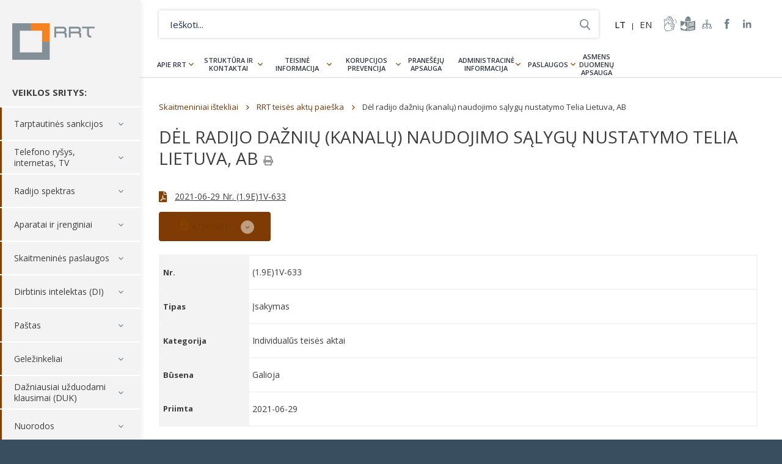

--- FILE ---
content_type: text/css
request_url: https://www.rrt.lt/wp-content/themes/rrt/assets/css/main-5.css?v=1.20
body_size: 24927
content:
@import url('https://fonts.googleapis.com/css?family=Open+Sans:400,600,700&subset=latin-ext');

html, body, div, span, applet, object, iframe, h1, h2, h3, h4, h5, h6, p, blockquote, pre, a, abbr, acronym, address, big, cite, code, del, dfn, em, img, ins, kbd, q, s, samp, small, strike, strong, sub, sup, tt, var, b, u, i, center, dl, dt, dd, ol, ul, li, fieldset, form, label, legend, table, caption, tbody, tfoot, thead, tr, th, td, article, aside, canvas, details, figcaption, figure, footer, header, hgroup, menu, nav, section, summary, time, mark, audio, video {
  margin: 0;
  padding: 0;
  border: 0;
  font-size: 100%;
  font: inherit;
  vertical-align: baseline;
}

html {
  box-sizing: border-box;
}

*, *:before, *:after {
  box-sizing: inherit;
}

::-webkit-input-placeholder {
  color: inherit;
}

::-moz-placeholder {
  color: inherit;
  opacity: 1;
}

input[type=tel], input[type=url], input[type=password], input[type=text], input[type=email], input[type=reset], input[type=button], input[type=submit], button, textarea {
  -webkit-appearance: none;
  -webkit-border-radius: 0;
}

article, aside, details, figcaption, figure, footer, header, hgroup, menu, nav, section {
  display: block;
}

img {
  vertical-align: middle;
}

ol, ul {
  list-style: none;
}

blockquote, q {
  quotes: none;
}

blockquote:before, blockquote:after, q:before, q:after {
  content: '';
  content: none;
}

table {
  border-collapse: collapse;
  border-spacing: 0;
}

a[href], label[for], select, input[type=checkbox], input[type=radio] {
  cursor: pointer;
}

button, input[type=button], input[type=image], input[type=reset], input[type=submit] {
  padding: 0;
  overflow: visible;
  cursor: pointer;
}

button::-moz-focus-inner, input[type=button]::-moz-focus-inner, input[type=image]::-moz-focus-inner, input[type=reset]::-moz-focus-inner, input[type=submit]::-moz-focus-inner {
  border: 0;
}

.hide {
  position: absolute !important;
  left: -9999em !important;
}

.clearfix:after {
  content: '';
  display: block;
  clear: both;
}

h1, h2, h3, h4, h5, h6 {
  font-weight: normal;
}

strong {
  font-weight: bold;
}

em {
  font-style: italic;
}

del {
  text-decoration: line-through;
}

th, td {
  vertical-align: top;
}

th {
  font-weight: normal;
  text-align: left;
}

address, cite, dfn {
  font-style: normal;
}

abbr, acronym {
  border-bottom: 1px dotted #999;
  cursor: help;
}

sub, sup {
  position: relative;
  font-size: 75%;
  line-height: 0;
}

sup {
  top: -.5em;
}

sub {
  bottom: -.25em;
}

textarea {
  overflow: auto;
}

html {
  height: 100%;
}

/*!
 * Font Awesome Free 5.0.6 by @fontawesome - http://fontawesome.com
 * License - http://fontawesome.com/license (Icons: CC BY 4.0, Fonts: SIL OFL 1.1, Code: MIT License)
 */

@font-face {
  font-family: 'Font Awesome 5 Free';
  font-style: normal;
  font-weight: 400;
  src: url('../fonts/fa-regular-400.eot');
  src: url('../fonts/fa-regular-400.eot?#iefix') format('embedded-opentype'), url('../fonts/fa-regular-400.woff2') format('woff2'), url('../fonts/fa-regular-400.woff') format('woff'), url('../fonts/fa-regular-400.ttf') format('truetype'), url('../fonts/fa-regular-400.svg#fontawesome') format('svg');
}
@font-face{font-family:Font Awesome\ 5 Free;font-style:normal;font-weight:900;src:url(../fonts/fa-solid-900.eot);src:url(../fonts/fa-solid-900.eot?#iefix) format("embedded-opentype"),url(../fonts/fa-solid-900.woff2) format("woff2"),url(../fonts/fa-solid-900.woff) format("woff"),url(../fonts/fa-solid-900.ttf) format("truetype"),url(../fonts/fa-solid-900.svg#fontawesome) format("svg")}.fa,.fas{font-family:Font Awesome\ 5 Free;font-weight:900}
.fa {
  font-family: 'Font Awesome 5 Free';
  font-weight: 400;
}
/*!
 * Font Awesome Free 5.0.7 by @fontawesome - https://fontawesome.com
 * License - https://fontawesome.com/license (Icons: CC BY 4.0, Fonts: SIL OFL 1.1, Code: MIT License)
 */
.fa,.fab,.fal,.far,.fas{-moz-osx-font-smoothing:grayscale;-webkit-font-smoothing:antialiased;display:inline-block;font-style:normal;font-variant:normal;text-rendering:auto;line-height:1}.fa-lg{font-size:1.33333em;line-height:.75em;vertical-align:-.0667em}.fa-xs{font-size:.75em}.fa-sm{font-size:.875em}.fa-1x{font-size:1em}.fa-2x{font-size:2em}.fa-3x{font-size:3em}.fa-4x{font-size:4em}.fa-5x{font-size:5em}.fa-6x{font-size:6em}.fa-7x{font-size:7em}.fa-8x{font-size:8em}.fa-9x{font-size:9em}.fa-10x{font-size:10em}.fa-fw{text-align:center;width:1.25em}.fa-ul{list-style-type:none;margin-left:2.5em;padding-left:0}.fa-ul>li{position:relative}.fa-li{left:-2em;position:absolute;text-align:center;width:2em;line-height:inherit}.fa-border{border:.08em solid #eee;border-radius:.1em;padding:.2em .25em .15em}.fa-pull-left{float:left}.fa-pull-right{float:right}.fa.fa-pull-left,.fab.fa-pull-left,.fal.fa-pull-left,.far.fa-pull-left,.fas.fa-pull-left{margin-right:.3em}.fa.fa-pull-right,.fab.fa-pull-right,.fal.fa-pull-right,.far.fa-pull-right,.fas.fa-pull-right{margin-left:.3em}.fa-spin{-webkit-animation:a 2s infinite linear;animation:a 2s infinite linear}.fa-pulse{-webkit-animation:a 1s infinite steps(8);animation:a 1s infinite steps(8)}@-webkit-keyframes a{0%{-webkit-transform:rotate(0deg);transform:rotate(0deg)}to{-webkit-transform:rotate(1turn);transform:rotate(1turn)}}@keyframes a{0%{-webkit-transform:rotate(0deg);transform:rotate(0deg)}to{-webkit-transform:rotate(1turn);transform:rotate(1turn)}}.fa-rotate-90{-ms-filter:"progid:DXImageTransform.Microsoft.BasicImage(rotation=1)";-webkit-transform:rotate(90deg);transform:rotate(90deg)}.fa-rotate-180{-ms-filter:"progid:DXImageTransform.Microsoft.BasicImage(rotation=2)";-webkit-transform:rotate(180deg);transform:rotate(180deg)}.fa-rotate-270{-ms-filter:"progid:DXImageTransform.Microsoft.BasicImage(rotation=3)";-webkit-transform:rotate(270deg);transform:rotate(270deg)}.fa-flip-horizontal{-ms-filter:"progid:DXImageTransform.Microsoft.BasicImage(rotation=0, mirror=1)";-webkit-transform:scaleX(-1);transform:scaleX(-1)}.fa-flip-vertical{-webkit-transform:scaleY(-1);transform:scaleY(-1)}.fa-flip-horizontal.fa-flip-vertical,.fa-flip-vertical{-ms-filter:"progid:DXImageTransform.Microsoft.BasicImage(rotation=2, mirror=1)"}.fa-flip-horizontal.fa-flip-vertical{-webkit-transform:scale(-1);transform:scale(-1)}:root .fa-flip-horizontal,:root .fa-flip-vertical,:root .fa-rotate-90,:root .fa-rotate-180,:root .fa-rotate-270{-webkit-filter:none;filter:none}.fa-stack{display:inline-block;height:2em;line-height:2em;position:relative;vertical-align:middle;width:2em}.fa-stack-1x,.fa-stack-2x{left:0;position:absolute;text-align:center;width:100%}.fa-stack-1x{line-height:inherit}.fa-stack-2x{font-size:2em}.fa-inverse{color:#fff}.fa-500px:before{content:"\f26e"}.fa-accessible-icon:before{content:"\f368"}.fa-accusoft:before{content:"\f369"}.fa-address-book:before{content:"\f2b9"}.fa-address-card:before{content:"\f2bb"}.fa-adjust:before{content:"\f042"}.fa-adn:before{content:"\f170"}.fa-adversal:before{content:"\f36a"}.fa-affiliatetheme:before{content:"\f36b"}.fa-algolia:before{content:"\f36c"}.fa-align-center:before{content:"\f037"}.fa-align-justify:before{content:"\f039"}.fa-align-left:before{content:"\f036"}.fa-align-right:before{content:"\f038"}.fa-amazon:before{content:"\f270"}.fa-amazon-pay:before{content:"\f42c"}.fa-ambulance:before{content:"\f0f9"}.fa-american-sign-language-interpreting:before{content:"\f2a3"}.fa-amilia:before{content:"\f36d"}.fa-anchor:before{content:"\f13d"}.fa-android:before{content:"\f17b"}.fa-angellist:before{content:"\f209"}.fa-angle-double-down:before{content:"\f103"}.fa-angle-double-left:before{content:"\f100"}.fa-angle-double-right:before{content:"\f101"}.fa-angle-double-up:before{content:"\f102"}.fa-angle-down:before{content:"\f107"}.fa-angle-left:before{content:"\f104"}.fa-angle-right:before{content:"\f105"}.fa-angle-up:before{content:"\f106"}.fa-angrycreative:before{content:"\f36e"}.fa-angular:before{content:"\f420"}.fa-app-store:before{content:"\f36f"}.fa-app-store-ios:before{content:"\f370"}.fa-apper:before{content:"\f371"}.fa-apple:before{content:"\f179"}.fa-apple-pay:before{content:"\f415"}.fa-archive:before{content:"\f187"}.fa-arrow-alt-circle-down:before{content:"\f358"}.fa-arrow-alt-circle-left:before{content:"\f359"}.fa-arrow-alt-circle-right:before{content:"\f35a"}.fa-arrow-alt-circle-up:before{content:"\f35b"}.fa-arrow-circle-down:before{content:"\f0ab"}.fa-arrow-circle-left:before{content:"\f0a8"}.fa-arrow-circle-right:before{content:"\f0a9"}.fa-arrow-circle-up:before{content:"\f0aa"}.fa-arrow-down:before{content:"\f063"}.fa-arrow-left:before{content:"\f060"}.fa-arrow-right:before{content:"\f061"}.fa-arrow-up:before{content:"\f062"}.fa-arrows-alt:before{content:"\f0b2"}.fa-arrows-alt-h:before{content:"\f337"}.fa-arrows-alt-v:before{content:"\f338"}.fa-assistive-listening-systems:before{content:"\f2a2"}.fa-asterisk:before{content:"\f069"}.fa-asymmetrik:before{content:"\f372"}.fa-at:before{content:"\f1fa"}.fa-audible:before{content:"\f373"}.fa-audio-description:before{content:"\f29e"}.fa-autoprefixer:before{content:"\f41c"}.fa-avianex:before{content:"\f374"}.fa-aviato:before{content:"\f421"}.fa-aws:before{content:"\f375"}.fa-backward:before{content:"\f04a"}.fa-balance-scale:before{content:"\f24e"}.fa-ban:before{content:"\f05e"}.fa-band-aid:before{content:"\f462"}.fa-bandcamp:before{content:"\f2d5"}.fa-barcode:before{content:"\f02a"}.fa-bars:before{content:"\f0c9"}.fa-baseball-ball:before{content:"\f433"}.fa-basketball-ball:before{content:"\f434"}.fa-bath:before{content:"\f2cd"}.fa-battery-empty:before{content:"\f244"}.fa-battery-full:before{content:"\f240"}.fa-battery-half:before{content:"\f242"}.fa-battery-quarter:before{content:"\f243"}.fa-battery-three-quarters:before{content:"\f241"}.fa-bed:before{content:"\f236"}.fa-beer:before{content:"\f0fc"}.fa-behance:before{content:"\f1b4"}.fa-behance-square:before{content:"\f1b5"}.fa-bell:before{content:"\f0f3"}.fa-bell-slash:before{content:"\f1f6"}.fa-bicycle:before{content:"\f206"}.fa-bimobject:before{content:"\f378"}.fa-binoculars:before{content:"\f1e5"}.fa-birthday-cake:before{content:"\f1fd"}.fa-bitbucket:before{content:"\f171"}.fa-bitcoin:before{content:"\f379"}.fa-bity:before{content:"\f37a"}.fa-black-tie:before{content:"\f27e"}.fa-blackberry:before{content:"\f37b"}.fa-blind:before{content:"\f29d"}.fa-blogger:before{content:"\f37c"}.fa-blogger-b:before{content:"\f37d"}.fa-bluetooth:before{content:"\f293"}.fa-bluetooth-b:before{content:"\f294"}.fa-bold:before{content:"\f032"}.fa-bolt:before{content:"\f0e7"}.fa-bomb:before{content:"\f1e2"}.fa-book:before{content:"\f02d"}.fa-bookmark:before{content:"\f02e"}.fa-bowling-ball:before{content:"\f436"}.fa-box:before{content:"\f466"}.fa-boxes:before{content:"\f468"}.fa-braille:before{content:"\f2a1"}.fa-briefcase:before{content:"\f0b1"}.fa-btc:before{content:"\f15a"}.fa-bug:before{content:"\f188"}.fa-building:before{content:"\f1ad"}.fa-bullhorn:before{content:"\f0a1"}.fa-bullseye:before{content:"\f140"}.fa-buromobelexperte:before{content:"\f37f"}.fa-bus:before{content:"\f207"}.fa-buysellads:before{content:"\f20d"}.fa-calculator:before{content:"\f1ec"}.fa-calendar:before{content:"\f133"}.fa-calendar-alt:before{content:"\f073"}.fa-calendar-check:before{content:"\f274"}.fa-calendar-minus:before{content:"\f272"}.fa-calendar-plus:before{content:"\f271"}.fa-calendar-times:before{content:"\f273"}.fa-camera:before{content:"\f030"}.fa-camera-retro:before{content:"\f083"}.fa-car:before{content:"\f1b9"}.fa-caret-down:before{content:"\f0d7"}.fa-caret-left:before{content:"\f0d9"}.fa-caret-right:before{content:"\f0da"}.fa-caret-square-down:before{content:"\f150"}.fa-caret-square-left:before{content:"\f191"}.fa-caret-square-right:before{content:"\f152"}.fa-caret-square-up:before{content:"\f151"}.fa-caret-up:before{content:"\f0d8"}.fa-cart-arrow-down:before{content:"\f218"}.fa-cart-plus:before{content:"\f217"}.fa-cc-amazon-pay:before{content:"\f42d"}.fa-cc-amex:before{content:"\f1f3"}.fa-cc-apple-pay:before{content:"\f416"}.fa-cc-diners-club:before{content:"\f24c"}.fa-cc-discover:before{content:"\f1f2"}.fa-cc-jcb:before{content:"\f24b"}.fa-cc-mastercard:before{content:"\f1f1"}.fa-cc-paypal:before{content:"\f1f4"}.fa-cc-stripe:before{content:"\f1f5"}.fa-cc-visa:before{content:"\f1f0"}.fa-centercode:before{content:"\f380"}.fa-certificate:before{content:"\f0a3"}.fa-chart-area:before{content:"\f1fe"}.fa-chart-bar:before{content:"\f080"}.fa-chart-line:before{content:"\f201"}.fa-chart-pie:before{content:"\f200"}.fa-check:before{content:"\f00c"}.fa-check-circle:before{content:"\f058"}.fa-check-square:before{content:"\f14a"}.fa-chess:before{content:"\f439"}.fa-chess-bishop:before{content:"\f43a"}.fa-chess-board:before{content:"\f43c"}.fa-chess-king:before{content:"\f43f"}.fa-chess-knight:before{content:"\f441"}.fa-chess-pawn:before{content:"\f443"}.fa-chess-queen:before{content:"\f445"}.fa-chess-rook:before{content:"\f447"}.fa-chevron-circle-down:before{content:"\f13a"}.fa-chevron-circle-left:before{content:"\f137"}.fa-chevron-circle-right:before{content:"\f138"}.fa-chevron-circle-up:before{content:"\f139"}.fa-chevron-down:before{content:"\f078"}.fa-chevron-left:before{content:"\f053"}.fa-chevron-right:before{content:"\f054"}.fa-chevron-up:before{content:"\f077"}.fa-child:before{content:"\f1ae"}.fa-chrome:before{content:"\f268"}.fa-circle:before{content:"\f111"}.fa-circle-notch:before{content:"\f1ce"}.fa-clipboard:before{content:"\f328"}.fa-clipboard-check:before{content:"\f46c"}.fa-clipboard-list:before{content:"\f46d"}.fa-clock:before{content:"\f017"}.fa-clone:before{content:"\f24d"}.fa-closed-captioning:before{content:"\f20a"}.fa-cloud:before{content:"\f0c2"}.fa-cloud-download-alt:before{content:"\f381"}.fa-cloud-upload-alt:before{content:"\f382"}.fa-cloudscale:before{content:"\f383"}.fa-cloudsmith:before{content:"\f384"}.fa-cloudversify:before{content:"\f385"}.fa-code:before{content:"\f121"}.fa-code-branch:before{content:"\f126"}.fa-codepen:before{content:"\f1cb"}.fa-codiepie:before{content:"\f284"}.fa-coffee:before{content:"\f0f4"}.fa-cog:before{content:"\f013"}.fa-cogs:before{content:"\f085"}.fa-columns:before{content:"\f0db"}.fa-comment:before{content:"\f075"}.fa-comment-alt:before{content:"\f27a"}.fa-comments:before{content:"\f086"}.fa-compass:before{content:"\f14e"}.fa-compress:before{content:"\f066"}.fa-connectdevelop:before{content:"\f20e"}.fa-contao:before{content:"\f26d"}.fa-copy:before{content:"\f0c5"}.fa-copyright:before{content:"\f1f9"}.fa-cpanel:before{content:"\f388"}.fa-creative-commons:before{content:"\f25e"}.fa-credit-card:before{content:"\f09d"}.fa-crop:before{content:"\f125"}.fa-crosshairs:before{content:"\f05b"}.fa-css3:before{content:"\f13c"}.fa-css3-alt:before{content:"\f38b"}.fa-cube:before{content:"\f1b2"}.fa-cubes:before{content:"\f1b3"}.fa-cut:before{content:"\f0c4"}.fa-cuttlefish:before{content:"\f38c"}.fa-d-and-d:before{content:"\f38d"}.fa-dashcube:before{content:"\f210"}.fa-database:before{content:"\f1c0"}.fa-deaf:before{content:"\f2a4"}.fa-delicious:before{content:"\f1a5"}.fa-deploydog:before{content:"\f38e"}.fa-deskpro:before{content:"\f38f"}.fa-desktop:before{content:"\f108"}.fa-deviantart:before{content:"\f1bd"}.fa-digg:before{content:"\f1a6"}.fa-digital-ocean:before{content:"\f391"}.fa-discord:before{content:"\f392"}.fa-discourse:before{content:"\f393"}.fa-dna:before{content:"\f471"}.fa-dochub:before{content:"\f394"}.fa-docker:before{content:"\f395"}.fa-dollar-sign:before{content:"\f155"}.fa-dolly:before{content:"\f472"}.fa-dolly-flatbed:before{content:"\f474"}.fa-dot-circle:before{content:"\f192"}.fa-download:before{content:"\f019"}.fa-draft2digital:before{content:"\f396"}.fa-dribbble:before{content:"\f17d"}.fa-dribbble-square:before{content:"\f397"}.fa-dropbox:before{content:"\f16b"}.fa-drupal:before{content:"\f1a9"}.fa-dyalog:before{content:"\f399"}.fa-earlybirds:before{content:"\f39a"}.fa-edge:before{content:"\f282"}.fa-edit:before{content:"\f044"}.fa-eject:before{content:"\f052"}.fa-elementor:before{content:"\f430"}.fa-ellipsis-h:before{content:"\f141"}.fa-ellipsis-v:before{content:"\f142"}.fa-ember:before{content:"\f423"}.fa-empire:before{content:"\f1d1"}.fa-envelope:before{content:"\f0e0"}.fa-envelope-open:before{content:"\f2b6"}.fa-envelope-square:before{content:"\f199"}.fa-envira:before{content:"\f299"}.fa-eraser:before{content:"\f12d"}.fa-erlang:before{content:"\f39d"}.fa-ethereum:before{content:"\f42e"}.fa-etsy:before{content:"\f2d7"}.fa-euro-sign:before{content:"\f153"}.fa-exchange-alt:before{content:"\f362"}.fa-exclamation:before{content:"\f12a"}.fa-exclamation-circle:before{content:"\f06a"}.fa-exclamation-triangle:before{content:"\f071"}.fa-expand:before{content:"\f065"}.fa-expand-arrows-alt:before{content:"\f31e"}.fa-expeditedssl:before{content:"\f23e"}.fa-external-link-alt:before{content:"\f35d"}.fa-external-link-square-alt:before{content:"\f360"}.fa-eye:before{content:"\f06e"}.fa-eye-dropper:before{content:"\f1fb"}.fa-eye-slash:before{content:"\f070"}.fa-facebook:before{content:"\f09a"}.fa-facebook-f:before{content:"\f39e"}.fa-facebook-messenger:before{content:"\f39f"}.fa-facebook-square:before{content:"\f082"}.fa-fast-backward:before{content:"\f049"}.fa-fast-forward:before{content:"\f050"}.fa-fax:before{content:"\f1ac"}.fa-female:before{content:"\f182"}.fa-fighter-jet:before{content:"\f0fb"}.fa-file:before{content:"\f15b"}.fa-file-alt:before{content:"\f15c"}.fa-file-archive:before{content:"\f1c6"}.fa-file-audio:before{content:"\f1c7"}.fa-file-code:before{content:"\f1c9"}.fa-file-excel:before{content:"\f1c3"}.fa-file-image:before{content:"\f1c5"}.fa-file-pdf:before{content:"\f1c1"}.fa-file-powerpoint:before{content:"\f1c4"}.fa-file-video:before{content:"\f1c8"}.fa-file-word:before{content:"\f1c2"}.fa-film:before{content:"\f008"}.fa-filter:before{content:"\f0b0"}.fa-fire:before{content:"\f06d"}.fa-fire-extinguisher:before{content:"\f134"}.fa-firefox:before{content:"\f269"}.fa-first-aid:before{content:"\f479"}.fa-first-order:before{content:"\f2b0"}.fa-firstdraft:before{content:"\f3a1"}.fa-flag:before{content:"\f024"}.fa-flag-checkered:before{content:"\f11e"}.fa-flask:before{content:"\f0c3"}.fa-flickr:before{content:"\f16e"}.fa-flipboard:before{content:"\f44d"}.fa-fly:before{content:"\f417"}.fa-folder:before{content:"\f07b"}.fa-folder-open:before{content:"\f07c"}.fa-font:before{content:"\f031"}.fa-font-awesome:before{content:"\f2b4"}.fa-font-awesome-alt:before{content:"\f35c"}.fa-font-awesome-flag:before{content:"\f425"}.fa-fonticons:before{content:"\f280"}.fa-fonticons-fi:before{content:"\f3a2"}.fa-football-ball:before{content:"\f44e"}.fa-fort-awesome:before{content:"\f286"}.fa-fort-awesome-alt:before{content:"\f3a3"}.fa-forumbee:before{content:"\f211"}.fa-forward:before{content:"\f04e"}.fa-foursquare:before{content:"\f180"}.fa-free-code-camp:before{content:"\f2c5"}.fa-freebsd:before{content:"\f3a4"}.fa-frown:before{content:"\f119"}.fa-futbol:before{content:"\f1e3"}.fa-gamepad:before{content:"\f11b"}.fa-gavel:before{content:"\f0e3"}.fa-gem:before{content:"\f3a5"}.fa-genderless:before{content:"\f22d"}.fa-get-pocket:before{content:"\f265"}.fa-gg:before{content:"\f260"}.fa-gg-circle:before{content:"\f261"}.fa-gift:before{content:"\f06b"}.fa-git:before{content:"\f1d3"}.fa-git-square:before{content:"\f1d2"}.fa-github:before{content:"\f09b"}.fa-github-alt:before{content:"\f113"}.fa-github-square:before{content:"\f092"}.fa-gitkraken:before{content:"\f3a6"}.fa-gitlab:before{content:"\f296"}.fa-gitter:before{content:"\f426"}.fa-glass-martini:before{content:"\f000"}.fa-glide:before{content:"\f2a5"}.fa-glide-g:before{content:"\f2a6"}.fa-globe:before{content:"\f0ac"}.fa-gofore:before{content:"\f3a7"}.fa-golf-ball:before{content:"\f450"}.fa-goodreads:before{content:"\f3a8"}.fa-goodreads-g:before{content:"\f3a9"}.fa-google:before{content:"\f1a0"}.fa-google-drive:before{content:"\f3aa"}.fa-google-play:before{content:"\f3ab"}.fa-google-plus:before{content:"\f2b3"}.fa-google-plus-g:before{content:"\f0d5"}.fa-google-plus-square:before{content:"\f0d4"}.fa-google-wallet:before{content:"\f1ee"}.fa-graduation-cap:before{content:"\f19d"}.fa-gratipay:before{content:"\f184"}.fa-grav:before{content:"\f2d6"}.fa-gripfire:before{content:"\f3ac"}.fa-grunt:before{content:"\f3ad"}.fa-gulp:before{content:"\f3ae"}.fa-h-square:before{content:"\f0fd"}.fa-hacker-news:before{content:"\f1d4"}.fa-hacker-news-square:before{content:"\f3af"}.fa-hand-lizard:before{content:"\f258"}.fa-hand-paper:before{content:"\f256"}.fa-hand-peace:before{content:"\f25b"}.fa-hand-point-down:before{content:"\f0a7"}.fa-hand-point-left:before{content:"\f0a5"}.fa-hand-point-right:before{content:"\f0a4"}.fa-hand-point-up:before{content:"\f0a6"}.fa-hand-pointer:before{content:"\f25a"}.fa-hand-rock:before{content:"\f255"}.fa-hand-scissors:before{content:"\f257"}.fa-hand-spock:before{content:"\f259"}.fa-handshake:before{content:"\f2b5"}.fa-hashtag:before{content:"\f292"}.fa-hdd:before{content:"\f0a0"}.fa-heading:before{content:"\f1dc"}.fa-headphones:before{content:"\f025"}.fa-heart:before{content:"\f004"}.fa-heartbeat:before{content:"\f21e"}.fa-hips:before{content:"\f452"}.fa-hire-a-helper:before{content:"\f3b0"}.fa-history:before{content:"\f1da"}.fa-hockey-puck:before{content:"\f453"}.fa-home:before{content:"\f015"}.fa-hooli:before{content:"\f427"}.fa-hospital:before{content:"\f0f8"}.fa-hospital-symbol:before{content:"\f47e"}.fa-hotjar:before{content:"\f3b1"}.fa-hourglass:before{content:"\f254"}.fa-hourglass-end:before{content:"\f253"}.fa-hourglass-half:before{content:"\f252"}.fa-hourglass-start:before{content:"\f251"}.fa-houzz:before{content:"\f27c"}.fa-html5:before{content:"\f13b"}.fa-hubspot:before{content:"\f3b2"}.fa-i-cursor:before{content:"\f246"}.fa-id-badge:before{content:"\f2c1"}.fa-id-card:before{content:"\f2c2"}.fa-image:before{content:"\f03e"}.fa-images:before{content:"\f302"}.fa-imdb:before{content:"\f2d8"}.fa-inbox:before{content:"\f01c"}.fa-indent:before{content:"\f03c"}.fa-industry:before{content:"\f275"}.fa-info:before{content:"\f129"}.fa-info-circle:before{content:"\f05a"}.fa-instagram:before{content:"\f16d"}.fa-internet-explorer:before{content:"\f26b"}.fa-ioxhost:before{content:"\f208"}.fa-italic:before{content:"\f033"}.fa-itunes:before{content:"\f3b4"}.fa-itunes-note:before{content:"\f3b5"}.fa-jenkins:before{content:"\f3b6"}.fa-joget:before{content:"\f3b7"}.fa-joomla:before{content:"\f1aa"}.fa-js:before{content:"\f3b8"}.fa-js-square:before{content:"\f3b9"}.fa-jsfiddle:before{content:"\f1cc"}.fa-key:before{content:"\f084"}.fa-keyboard:before{content:"\f11c"}.fa-keycdn:before{content:"\f3ba"}.fa-kickstarter:before{content:"\f3bb"}.fa-kickstarter-k:before{content:"\f3bc"}.fa-korvue:before{content:"\f42f"}.fa-language:before{content:"\f1ab"}.fa-laptop:before{content:"\f109"}.fa-laravel:before{content:"\f3bd"}.fa-lastfm:before{content:"\f202"}.fa-lastfm-square:before{content:"\f203"}.fa-leaf:before{content:"\f06c"}.fa-leanpub:before{content:"\f212"}.fa-lemon:before{content:"\f094"}.fa-less:before{content:"\f41d"}.fa-level-down-alt:before{content:"\f3be"}.fa-level-up-alt:before{content:"\f3bf"}.fa-life-ring:before{content:"\f1cd"}.fa-lightbulb:before{content:"\f0eb"}.fa-line:before{content:"\f3c0"}.fa-link:before{content:"\f0c1"}.fa-linkedin:before{content:"\f08c"}.fa-linkedin-in:before{content:"\f0e1"}.fa-linode:before{content:"\f2b8"}.fa-linux:before{content:"\f17c"}.fa-lira-sign:before{content:"\f195"}.fa-list:before{content:"\f03a"}.fa-list-alt:before{content:"\f022"}.fa-list-ol:before{content:"\f0cb"}.fa-list-ul:before{content:"\f0ca"}.fa-location-arrow:before{content:"\f124"}.fa-lock:before{content:"\f023"}.fa-lock-open:before{content:"\f3c1"}.fa-long-arrow-alt-down:before{content:"\f309"}.fa-long-arrow-alt-left:before{content:"\f30a"}.fa-long-arrow-alt-right:before{content:"\f30b"}.fa-long-arrow-alt-up:before{content:"\f30c"}.fa-low-vision:before{content:"\f2a8"}.fa-lyft:before{content:"\f3c3"}.fa-magento:before{content:"\f3c4"}.fa-magic:before{content:"\f0d0"}.fa-magnet:before{content:"\f076"}.fa-male:before{content:"\f183"}.fa-map:before{content:"\f279"}.fa-map-marker:before{content:"\f041"}.fa-map-marker-alt:before{content:"\f3c5"}.fa-map-pin:before{content:"\f276"}.fa-map-signs:before{content:"\f277"}.fa-mars:before{content:"\f222"}.fa-mars-double:before{content:"\f227"}.fa-mars-stroke:before{content:"\f229"}.fa-mars-stroke-h:before{content:"\f22b"}.fa-mars-stroke-v:before{content:"\f22a"}.fa-maxcdn:before{content:"\f136"}.fa-medapps:before{content:"\f3c6"}.fa-medium:before{content:"\f23a"}.fa-medium-m:before{content:"\f3c7"}.fa-medkit:before{content:"\f0fa"}.fa-medrt:before{content:"\f3c8"}.fa-meetup:before{content:"\f2e0"}.fa-meh:before{content:"\f11a"}.fa-mercury:before{content:"\f223"}.fa-microchip:before{content:"\f2db"}.fa-microphone:before{content:"\f130"}.fa-microphone-slash:before{content:"\f131"}.fa-microsoft:before{content:"\f3ca"}.fa-minus:before{content:"\f068"}.fa-minus-circle:before{content:"\f056"}.fa-minus-square:before{content:"\f146"}.fa-mix:before{content:"\f3cb"}.fa-mixcloud:before{content:"\f289"}.fa-mizuni:before{content:"\f3cc"}.fa-mobile:before{content:"\f10b"}.fa-mobile-alt:before{content:"\f3cd"}.fa-modx:before{content:"\f285"}.fa-monero:before{content:"\f3d0"}.fa-money-bill-alt:before{content:"\f3d1"}.fa-moon:before{content:"\f186"}.fa-motorcycle:before{content:"\f21c"}.fa-mouse-pointer:before{content:"\f245"}.fa-music:before{content:"\f001"}.fa-napster:before{content:"\f3d2"}.fa-neuter:before{content:"\f22c"}.fa-newspaper:before{content:"\f1ea"}.fa-nintendo-switch:before{content:"\f418"}.fa-node:before{content:"\f419"}.fa-node-js:before{content:"\f3d3"}.fa-npm:before{content:"\f3d4"}.fa-ns8:before{content:"\f3d5"}.fa-nutritionix:before{content:"\f3d6"}.fa-object-group:before{content:"\f247"}.fa-object-ungroup:before{content:"\f248"}.fa-odnoklassniki:before{content:"\f263"}.fa-odnoklassniki-square:before{content:"\f264"}.fa-opencart:before{content:"\f23d"}.fa-openid:before{content:"\f19b"}.fa-opera:before{content:"\f26a"}.fa-optin-monster:before{content:"\f23c"}.fa-osi:before{content:"\f41a"}.fa-outdent:before{content:"\f03b"}.fa-page4:before{content:"\f3d7"}.fa-pagelines:before{content:"\f18c"}.fa-paint-brush:before{content:"\f1fc"}.fa-palfed:before{content:"\f3d8"}.fa-pallet:before{content:"\f482"}.fa-paper-plane:before{content:"\f1d8"}.fa-paperclip:before{content:"\f0c6"}.fa-paragraph:before{content:"\f1dd"}.fa-paste:before{content:"\f0ea"}.fa-patreon:before{content:"\f3d9"}.fa-pause:before{content:"\f04c"}.fa-pause-circle:before{content:"\f28b"}.fa-paw:before{content:"\f1b0"}.fa-paypal:before{content:"\f1ed"}.fa-pen-square:before{content:"\f14b"}.fa-pencil-alt:before{content:"\f303"}.fa-percent:before{content:"\f295"}.fa-periscope:before{content:"\f3da"}.fa-phabricator:before{content:"\f3db"}.fa-phoenix-framework:before{content:"\f3dc"}.fa-phone:before{content:"\f095"}.fa-phone-square:before{content:"\f098"}.fa-phone-volume:before{content:"\f2a0"}.fa-php:before{content:"\f457"}.fa-pied-piper:before{content:"\f2ae"}.fa-pied-piper-alt:before{content:"\f1a8"}.fa-pied-piper-pp:before{content:"\f1a7"}.fa-pills:before{content:"\f484"}.fa-pinterest:before{content:"\f0d2"}.fa-pinterest-p:before{content:"\f231"}.fa-pinterest-square:before{content:"\f0d3"}.fa-plane:before{content:"\f072"}.fa-play:before{content:"\f04b"}.fa-play-circle:before{content:"\f144"}.fa-playstation:before{content:"\f3df"}.fa-plug:before{content:"\f1e6"}.fa-plus:before{content:"\f067"}.fa-plus-circle:before{content:"\f055"}.fa-plus-square:before{content:"\f0fe"}.fa-podcast:before{content:"\f2ce"}.fa-pound-sign:before{content:"\f154"}.fa-power-off:before{content:"\f011"}.fa-print:before{content:"\f02f"}.fa-product-hunt:before{content:"\f288"}.fa-pushed:before{content:"\f3e1"}.fa-puzzle-piece:before{content:"\f12e"}.fa-python:before{content:"\f3e2"}.fa-qq:before{content:"\f1d6"}.fa-qrcode:before{content:"\f029"}.fa-question:before{content:"\f128"}.fa-question-circle:before{content:"\f059"}.fa-quidditch:before{content:"\f458"}.fa-quinscape:before{content:"\f459"}.fa-quora:before{content:"\f2c4"}.fa-quote-left:before{content:"\f10d"}.fa-quote-right:before{content:"\f10e"}.fa-random:before{content:"\f074"}.fa-ravelry:before{content:"\f2d9"}.fa-react:before{content:"\f41b"}.fa-rebel:before{content:"\f1d0"}.fa-recycle:before{content:"\f1b8"}.fa-red-river:before{content:"\f3e3"}.fa-reddit:before{content:"\f1a1"}.fa-reddit-alien:before{content:"\f281"}.fa-reddit-square:before{content:"\f1a2"}.fa-redo:before{content:"\f01e"}.fa-redo-alt:before{content:"\f2f9"}.fa-registered:before{content:"\f25d"}.fa-rendact:before{content:"\f3e4"}.fa-renren:before{content:"\f18b"}.fa-reply:before{content:"\f3e5"}.fa-reply-all:before{content:"\f122"}.fa-replyd:before{content:"\f3e6"}.fa-resolving:before{content:"\f3e7"}.fa-retweet:before{content:"\f079"}.fa-road:before{content:"\f018"}.fa-rocket:before{content:"\f135"}.fa-rocketchat:before{content:"\f3e8"}.fa-rockrms:before{content:"\f3e9"}.fa-rss:before{content:"\f09e"}.fa-rss-square:before{content:"\f143"}.fa-ruble-sign:before{content:"\f158"}.fa-rupee-sign:before{content:"\f156"}.fa-safari:before{content:"\f267"}.fa-sass:before{content:"\f41e"}.fa-save:before{content:"\f0c7"}.fa-schlix:before{content:"\f3ea"}.fa-scribd:before{content:"\f28a"}.fa-search:before{content:"\f002"}.fa-search-minus:before{content:"\f010"}.fa-search-plus:before{content:"\f00e"}.fa-searchengin:before{content:"\f3eb"}.fa-sellcast:before{content:"\f2da"}.fa-sellsy:before{content:"\f213"}.fa-server:before{content:"\f233"}.fa-servicestack:before{content:"\f3ec"}.fa-share:before{content:"\f064"}.fa-share-alt:before{content:"\f1e0"}.fa-share-alt-square:before{content:"\f1e1"}.fa-share-square:before{content:"\f14d"}.fa-shekel-sign:before{content:"\f20b"}.fa-shield-alt:before{content:"\f3ed"}.fa-ship:before{content:"\f21a"}.fa-shipping-fast:before{content:"\f48b"}.fa-shirtsinbulk:before{content:"\f214"}.fa-shopping-bag:before{content:"\f290"}.fa-shopping-basket:before{content:"\f291"}.fa-shopping-cart:before{content:"\f07a"}.fa-shower:before{content:"\f2cc"}.fa-sign-in-alt:before{content:"\f2f6"}.fa-sign-language:before{content:"\f2a7"}.fa-sign-out-alt:before{content:"\f2f5"}.fa-signal:before{content:"\f012"}.fa-simplybuilt:before{content:"\f215"}.fa-sistrix:before{content:"\f3ee"}.fa-sitemap:before{content:"\f0e8"}.fa-skyatlas:before{content:"\f216"}.fa-skype:before{content:"\f17e"}.fa-slack:before{content:"\f198"}.fa-slack-hash:before{content:"\f3ef"}.fa-sliders-h:before{content:"\f1de"}.fa-slideshare:before{content:"\f1e7"}.fa-smile:before{content:"\f118"}.fa-snapchat:before{content:"\f2ab"}.fa-snapchat-ghost:before{content:"\f2ac"}.fa-snapchat-square:before{content:"\f2ad"}.fa-snowflake:before{content:"\f2dc"}.fa-sort:before{content:"\f0dc"}.fa-sort-alpha-down:before{content:"\f15d"}.fa-sort-alpha-up:before{content:"\f15e"}.fa-sort-amount-down:before{content:"\f160"}.fa-sort-amount-up:before{content:"\f161"}.fa-sort-down:before{content:"\f0dd"}.fa-sort-numeric-down:before{content:"\f162"}.fa-sort-numeric-up:before{content:"\f163"}.fa-sort-up:before{content:"\f0de"}.fa-soundcloud:before{content:"\f1be"}.fa-space-shuttle:before{content:"\f197"}.fa-speakap:before{content:"\f3f3"}.fa-spinner:before{content:"\f110"}.fa-spotify:before{content:"\f1bc"}.fa-square:before{content:"\f0c8"}.fa-square-full:before{content:"\f45c"}.fa-stack-exchange:before{content:"\f18d"}.fa-stack-overflow:before{content:"\f16c"}.fa-star:before{content:"\f005"}.fa-star-half:before{content:"\f089"}.fa-staylinked:before{content:"\f3f5"}.fa-steam:before{content:"\f1b6"}.fa-steam-square:before{content:"\f1b7"}.fa-steam-symbol:before{content:"\f3f6"}.fa-step-backward:before{content:"\f048"}.fa-step-forward:before{content:"\f051"}.fa-stethoscope:before{content:"\f0f1"}.fa-sticker-mule:before{content:"\f3f7"}.fa-sticky-note:before{content:"\f249"}.fa-stop:before{content:"\f04d"}.fa-stop-circle:before{content:"\f28d"}.fa-stopwatch:before{content:"\f2f2"}.fa-strava:before{content:"\f428"}.fa-street-view:before{content:"\f21d"}.fa-strikethrough:before{content:"\f0cc"}.fa-stripe:before{content:"\f429"}.fa-stripe-s:before{content:"\f42a"}.fa-studiovinari:before{content:"\f3f8"}.fa-stumbleupon:before{content:"\f1a4"}.fa-stumbleupon-circle:before{content:"\f1a3"}.fa-subscript:before{content:"\f12c"}.fa-subway:before{content:"\f239"}.fa-suitcase:before{content:"\f0f2"}.fa-sun:before{content:"\f185"}.fa-superpowers:before{content:"\f2dd"}.fa-superscript:before{content:"\f12b"}.fa-supple:before{content:"\f3f9"}.fa-sync:before{content:"\f021"}.fa-sync-alt:before{content:"\f2f1"}.fa-syringe:before{content:"\f48e"}.fa-table:before{content:"\f0ce"}.fa-table-tennis:before{content:"\f45d"}.fa-tablet:before{content:"\f10a"}.fa-tablet-alt:before{content:"\f3fa"}.fa-tachometer-alt:before{content:"\f3fd"}.fa-tag:before{content:"\f02b"}.fa-tags:before{content:"\f02c"}.fa-tasks:before{content:"\f0ae"}.fa-taxi:before{content:"\f1ba"}.fa-telegram:before{content:"\f2c6"}.fa-telegram-plane:before{content:"\f3fe"}.fa-tencent-weibo:before{content:"\f1d5"}.fa-terminal:before{content:"\f120"}.fa-text-height:before{content:"\f034"}.fa-text-width:before{content:"\f035"}.fa-th:before{content:"\f00a"}.fa-th-large:before{content:"\f009"}.fa-th-list:before{content:"\f00b"}.fa-themeisle:before{content:"\f2b2"}.fa-thermometer:before{content:"\f491"}.fa-thermometer-empty:before{content:"\f2cb"}.fa-thermometer-full:before{content:"\f2c7"}.fa-thermometer-half:before{content:"\f2c9"}.fa-thermometer-quarter:before{content:"\f2ca"}.fa-thermometer-three-quarters:before{content:"\f2c8"}.fa-thumbs-down:before{content:"\f165"}.fa-thumbs-up:before{content:"\f164"}.fa-thumbtack:before{content:"\f08d"}.fa-ticket-alt:before{content:"\f3ff"}.fa-times:before{content:"\f00d"}.fa-times-circle:before{content:"\f057"}.fa-tint:before{content:"\f043"}.fa-toggle-off:before{content:"\f204"}.fa-toggle-on:before{content:"\f205"}.fa-trademark:before{content:"\f25c"}.fa-train:before{content:"\f238"}.fa-transgender:before{content:"\f224"}.fa-transgender-alt:before{content:"\f225"}.fa-trash:before{content:"\f1f8"}.fa-trash-alt:before{content:"\f2ed"}.fa-tree:before{content:"\f1bb"}.fa-trello:before{content:"\f181"}.fa-tripadvisor:before{content:"\f262"}.fa-trophy:before{content:"\f091"}.fa-truck:before{content:"\f0d1"}.fa-tty:before{content:"\f1e4"}.fa-tumblr:before{content:"\f173"}.fa-tumblr-square:before{content:"\f174"}.fa-tv:before{content:"\f26c"}.fa-twitch:before{content:"\f1e8"}.fa-twitter:before{content:"\f099"}.fa-twitter-square:before{content:"\f081"}.fa-typo3:before{content:"\f42b"}.fa-uber:before{content:"\f402"}.fa-uikit:before{content:"\f403"}.fa-umbrella:before{content:"\f0e9"}.fa-underline:before{content:"\f0cd"}.fa-undo:before{content:"\f0e2"}.fa-undo-alt:before{content:"\f2ea"}.fa-uniregistry:before{content:"\f404"}.fa-universal-access:before{content:"\f29a"}.fa-university:before{content:"\f19c"}.fa-unlink:before{content:"\f127"}.fa-unlock:before{content:"\f09c"}.fa-unlock-alt:before{content:"\f13e"}.fa-untappd:before{content:"\f405"}.fa-upload:before{content:"\f093"}.fa-usb:before{content:"\f287"}.fa-user:before{content:"\f007"}.fa-user-circle:before{content:"\f2bd"}.fa-user-md:before{content:"\f0f0"}.fa-user-plus:before{content:"\f234"}.fa-user-secret:before{content:"\f21b"}.fa-user-times:before{content:"\f235"}.fa-users:before{content:"\f0c0"}.fa-ussunnah:before{content:"\f407"}.fa-utensil-spoon:before{content:"\f2e5"}.fa-utensils:before{content:"\f2e7"}.fa-vaadin:before{content:"\f408"}.fa-venus:before{content:"\f221"}.fa-venus-double:before{content:"\f226"}.fa-venus-mars:before{content:"\f228"}.fa-viacoin:before{content:"\f237"}.fa-viadeo:before{content:"\f2a9"}.fa-viadeo-square:before{content:"\f2aa"}.fa-viber:before{content:"\f409"}.fa-video:before{content:"\f03d"}.fa-vimeo:before{content:"\f40a"}.fa-vimeo-square:before{content:"\f194"}.fa-vimeo-v:before{content:"\f27d"}.fa-vine:before{content:"\f1ca"}.fa-vk:before{content:"\f189"}.fa-vnv:before{content:"\f40b"}.fa-volleyball-ball:before{content:"\f45f"}.fa-volume-down:before{content:"\f027"}.fa-volume-off:before{content:"\f026"}.fa-volume-up:before{content:"\f028"}.fa-vuejs:before{content:"\f41f"}.fa-warehouse:before{content:"\f494"}.fa-weibo:before{content:"\f18a"}.fa-weight:before{content:"\f496"}.fa-weixin:before{content:"\f1d7"}.fa-whatsapp:before{content:"\f232"}.fa-whatsapp-square:before{content:"\f40c"}.fa-wheelchair:before{content:"\f193"}.fa-whmcs:before{content:"\f40d"}.fa-wifi:before{content:"\f1eb"}.fa-wikipedia-w:before{content:"\f266"}.fa-window-close:before{content:"\f410"}.fa-window-maximize:before{content:"\f2d0"}.fa-window-minimize:before{content:"\f2d1"}.fa-window-restore:before{content:"\f2d2"}.fa-windows:before{content:"\f17a"}.fa-won-sign:before{content:"\f159"}.fa-wordpress:before{content:"\f19a"}.fa-wordpress-simple:before{content:"\f411"}.fa-wpbeginner:before{content:"\f297"}.fa-wpexplorer:before{content:"\f2de"}.fa-wpforms:before{content:"\f298"}.fa-wrench:before{content:"\f0ad"}.fa-xbox:before{content:"\f412"}.fa-xing:before{content:"\f168"}.fa-xing-square:before{content:"\f169"}.fa-y-combinator:before{content:"\f23b"}.fa-yahoo:before{content:"\f19e"}.fa-yandex:before{content:"\f413"}.fa-yandex-international:before{content:"\f414"}.fa-yelp:before{content:"\f1e9"}.fa-yen-sign:before{content:"\f157"}.fa-yoast:before{content:"\f2b1"}.fa-youtube:before{content:"\f167"}.fa-youtube-square:before{content:"\f431"}.sr-only{border:0;clip:rect(0,0,0,0);height:1px;margin:-1px;overflow:hidden;padding:0;position:absolute;width:1px}.sr-only-focusable:active,.sr-only-focusable:focus{clip:auto;height:auto;margin:0;overflow:visible;position:static;width:auto}.fab{font-family:Font Awesome\ 5 Brands}.fa,.far,.fas{font-family:Font Awesome\ 5 Free}.fa,.fas{font-weight:900}

.sr-only {
  border: 0;
  clip: rect(0, 0, 0, 0);
  height: 1px;
  margin: -1px;
  overflow: hidden;
  padding: 0;
  position: absolute;
  width: 1px;
}

.sr-only-focusable:active, .sr-only-focusable:focus {
  clip: auto;
  height: auto;
  margin: 0;
  overflow: visible;
  position: static;
  width: auto;
}

/* Slider */

.slick-slider {
  position: relative;
  display: block;
  box-sizing: border-box;
  -webkit-user-select: none;
  -moz-user-select: none;
  -ms-user-select: none;
  user-select: none;
  -webkit-touch-callout: none;
  -khtml-user-select: none;
  -ms-touch-action: pan-y;
  touch-action: pan-y;
  -webkit-tap-highlight-color: transparent;
}

.slick-list {
  position: relative;
  display: block;
  overflow: hidden;
  margin: 0;
  padding: 0;
}

.slick-list:focus {
  outline: none;
}

.slick-list.dragging {
  cursor: pointer;
  cursor: hand;
}

.slick-slider .slick-track, .slick-slider .slick-list {
  -webkit-transform: translate3d(0, 0, 0);
  transform: translate3d(0, 0, 0);
}

.slick-track {
  position: relative;
  top: 0;
  left: 0;
  display: block;
}

.slick-track:before, .slick-track:after {
  display: table;
  content: '';
}

.slick-track:after {
  clear: both;
}

.slick-loading .slick-track {
  visibility: hidden;
}

.slick-slide {
  display: none;
  float: left;
  outline: none;
  height: 100%;
  min-height: 1px;
}

[dir='rtl'] .slick-slide {
  float: right;
}

.slick-slide img {
  display: block;
}

.slick-slide.slick-loading img {
  display: none;
}

.slick-slide.dragging img {
  pointer-events: none;
}

.slick-initialized .slick-slide {
  display: block;
}

.slick-loading .slick-slide {
  visibility: hidden;
}

.slick-vertical .slick-slide {
  display: block;
  height: auto;
  border: 1px solid transparent;
}

.slick-arrow.slick-hidden {
  display: none;
}

.slick-next, .slick-prev {
  background: url(../images/ico_r.svg) no-repeat 52% 50% #d8e1e6;
  width: 29px;
  height: 29px;
  display: inline-block;
  border-radius: 50%;
  padding: 0;
  text-indent: -999em;
  border: 1px solid white;
}

.slick-next:hover, .slick-prev:hover {
  background-color: #844106;
}

.slick-prev {
  background-image: url(../images/ico_l.svg);
  background-position: 47% 50%;
}

.logos-row {
  position: relative;
  margin-top: 40px;
}

.logos-row .slick-slider {
  position: relative;
  padding: 0 60px;
  margin: 0 -60px;
}

.logos-row .slick-prev {
  position: absolute;
  left: 0;
  top: 50%;
  margin-top: -15px;
}

.logos-row li a img {
  min-height: 100px;
  object-fit: contain;
}

.logos-row li a:focus {
  outline: auto;
}

.logos-row .slick-next {
  position: absolute;
  right: 0;
  top: 50%;
  margin-top: -15px;
}

.logos-row .slick-track {
  display: flex;
  align-items: center;
}



/* Normalized Styles
------------------------------------------------------------------------------*/

body {
  font: 14px/22px 'Open Sans', sans-serif;
  background: #839098;
  -webkit-text-size-adjust: none;
  position: relative;
  min-height: 100%;
  color: #3e3e3e;
}

input, textarea, select, button {
  outline: none;
  font-family: 'Open Sans', sans-serif;
}

a {
  text-decoration: none;
  transition: all .2s ease;
  color: inherit;
}

img {
  max-width: 100%;
  height: auto;
}

/* Container
------------------------------------------------------------------------------*/

.container {
  max-width: 100%;
  padding: 0 15px;
  margin: auto;
}

.body {
  background: #fff;
  padding-left: 286px;
  padding-bottom: 45px;
  min-height: calc(100vh - 110px);
}

.body .container {
  width: 1010px;
}

.head-controls {
  background-color: white;
  position: relative;
  z-index: 9;
  padding-top: 17px;
  box-shadow: 0 2px 0 rgba(212, 212, 212, .49);
}

.head-controls .top-line:after {
  content: '';
  clear: both;
  display: block;
}

.head-controls .search-form {
  float: left;
  width: calc(100% - 260px);
  position: relative;
}

.head-controls .search-form button {
  position: absolute;
  top: 0;
  right: 0;
  background: url(../images/ico_search.svg) no-repeat 50% 50%;
  width: 45px;
  height: 45px;
  border: 0;
  margin: 0;
}

.head-controls .search-form input {
  width: 100%;
  border: 0;
  height: 45px;
  margin: 0;
  padding: 0 18px;
  color: #1f2e54;
  font-size: 12px;
  font-weight: 400;
  background-color: white;
  border-radius: 3px;
  box-shadow: 0 0 5px rgba(0, 0, 0, .21);
}

.head-controls .right {
  overflow: hidden;
  text-align: center;
  padding-top: 7px;
}

.head-controls .right ul {
  display: inline-block;
}

.head-controls .fast-links {
  text-align: center;
  float: right;
  display: inline-block;
  padding-top: 5px;
  vertical-align: top;
}

.head-controls .fast-links a {
  display: inline-block;
  background: url(../images/ico_map.svg) no-repeat 50% 50%;
  width: 20px;
  margin: 0 7px 0 2px;
  height: 20px;
  position: relative;
}

.head-controls .fast-links svg {
  position: absolute;
  top: 0;
  bottom: 0;
  left: 0;
  right: 0;
  margin: auto;
}
.head-controls .fast-links .ttt {
  background: none;
  text-align: center;
  line-height: 20px;
}

.head-controls .fast-links .acc {
  background-image: url(../images/ico_acc.svg);
}

.head-controls .langs {
  font-size: 0;
  overflow: hidden;
  padding-top: 5px;
  padding-left: 10px;
  vertical-align: top;
}

.head-controls .langs li {
  display: inline-block;
}

.head-controls .langs li a {
  color: #bbb;
  font-size: 11px;
  text-transform: uppercase;
}

.head-controls .langs li a:hover {
  color: #121f3e;
}

.head-controls .langs li.current a {
  color: #121f3e;
}

.head-controls .langs li + li:before {
  content: '|';
  font-size: 11px;
  padding: 0 8px;
  color: #121f3e;
}

.main-nav {
  text-align: left;
  font-size: 0;
  padding: 19px 0 0;
  margin-right: -15px;
  margin-left: -38px;
}

.main-nav > ul > li {
  display: inline-block;
  margin-left: 28px;
  vertical-align: top;
}

.main-nav > ul > li.current > a:before, .main-nav > ul > li:hover > a:before {
  border-color: #844106;
}

.main-nav > ul > li.menu-item-has-children > a:after {
  content: '';
  background: url(../images/ico_down.svg) no-repeat;
  width: 12px;
  height: 12px;
  position: absolute;
  top: 10px;
  bottom: 0;
  margin: auto;
  right: 0;
}

.main-nav > ul > li > a {
  display: -webkit-inline-flex;
  display: -ms-inline-flexbox;
  display: inline-flex;
  height: 45px;
  max-width: 115px;
  -webkit-justify-content: center;
  -ms-flex-pack: center;
  justify-content: center;
  text-align: center;
  -webkit-align-items: center;
  -ms-flex-align: center;
  align-items: center;
  color: #313541;
  padding-top: 3px;
  font-size: 11px;
  text-transform: uppercase;
  font-weight: 600;
  line-height: 13px;
  padding-right: 24px;
  padding-left: 10px;
  position: relative;
}

.main-nav > ul > li > a:before {
  content: '';
  position: absolute;
  transition: all .2s ease;
  top: 0;
  bottom: 0;
  left: 10px;
  border-bottom: 3px solid transparent;
  right: 24px;
}

.btn-right {
  text-align: right;
}

.btn.btn-orange {
  height: 48px;
  display: inline-block;
  background-color: #844106;
  border-radius: 4px;
  color: white;
  font-size: 11px;
  border: 0;
  font-weight: 700;
  text-transform: uppercase;
  line-height: 48px;
  padding: 0 35px;
  box-shadow: 0 2px 0 rgba(245, 130, 31, .49);
}

.btn.btn-orange:after {
  content: '';
  background: url(../images/ico_more_r.svg) no-repeat;
  width: 22px;
  height: 22px;
  display: inline-block;
  margin-left: 15px;
  margin-right: -8px;
  vertical-align: middle;
  background-size: contain;
}

.btn.btn-orange:hover {
  text-decoration: underline;
}

.btn.btn-orange.dl:after {
  background-image: url(../images/ico_submit_d.svg);
}

.logos-row {
  
  padding: 20px 0 0;
  text-align: center;
  
}


.footer .container,
.logos-row .container {
  margin-left: 0;
}

.wrapper {
  overflow: hidden;
  position: relative;
  background: #fff;
}

.news-row {
  padding: 25px 0 0;
}

.news-row h2 {
  color: #3e3e3e;
  font-size: 28px;
  font-weight: 400;
  line-height: 35px;
  padding-bottom: 20px;
  text-transform: uppercase;
}

.news-row h3 {
  color: #3e3e3e;
  font-size: 14px;
  font-weight: 700;
  line-height: 18px;
}

.news-row h3 a:hover {
  color: #844106;
}

.news-row .text {
  padding: 20px;
  padding-bottom: 68px;
}

.news-row .more {
  position: absolute;
  bottom: 0;
  right: 0;
  margin: 15px 18px;
  background: url(../images/ico_more.svg) no-repeat;
  width: 20px;
  height: 10px;
}

.news-row .time {
  position: absolute;
  color: #9fa3a7;
  font-size: 11px;
  font-weight: 400;
  line-height: 16px;
  bottom: 0;
  margin: 17px 20px;
  left: 0;
  background: url(../images/ico_clock.svg) no-repeat 0 50%;
  padding-left: 15px;
}

.news-row section {
  display: -webkit-flex;
  display: -ms-flexbox;
  display: flex;
  -webkit-flex-wrap: wrap;
  -ms-flex-wrap: wrap;
  flex-wrap: wrap;
  margin-left: -12px;
}

.news-row article {
  width: calc(33.33% - 12px);
  margin-left: 12px;
  position: relative;
  margin-bottom: 12px;
  overflow: hidden;
  background-color: #f3f3f3;
  border-radius: 6px;
}

.news-row .image img {
  width: 100%;
  height: auto;
}

.news-row .image {
  max-height: 214px;
  overflow: hidden;
}

.features-row {
  padding: 25px 0 0;
}

.features-row:after {
  content: '';
  clear: both;
  display: block;
}

.features-row .set {
  display: -webkit-flex;
  display: -ms-flexbox;
  display: flex;
  -webkit-align-items: center;
  -ms-flex-align: center;
  align-items: center;
  -webkit-justify-content: space-between;
  -ms-flex-pack: justify;
  justify-content: space-between;
}

.features-row section {
  width: 52.5%;
  float: left;
  margin-left: -12px;
  padding-left: 21px;
  display: -webkit-flex;
  display: -ms-flexbox;
  display: flex;
  position: relative;
  z-index: 1;
  -webkit-flex-wrap: wrap;
  -ms-flex-wrap: wrap;
  flex-wrap: wrap;
}

.features-row section a {
  display: block;
}

.features-row section a:hover h3 {
  background: #844106;
  color: #fff;
}

.features-row section .ico {
  height: 107px;
  display: -webkit-flex;
  display: -ms-flexbox;
  display: flex;
  -webkit-align-items: center;
  -ms-flex-align: center;
  align-items: center;
  -webkit-justify-content: center;
  -ms-flex-pack: center;
  justify-content: center;
  background: no-repeat 50% 50%;
}

.features-row section .ico.ico-1 {
  background-image: url(../images/h01.svg);
}

.features-row section .ico.ico-2 {
  background-image: url(../images/h02.svg);
}

.features-row section .ico.ico-3 {
  background-image: url(../images/h03.svg);
}

.features-row section .ico.ico-4 {
  background-image: url(../images/h04.svg);
}

.features-row section article {
  min-height: 163px;
  width: calc(50% - 12px);
  margin-bottom: 12px;
  margin-left: 12px;
  text-align: center;
  background-color: white;
  border-radius: 6px;
  overflow: hidden;
  box-shadow: 0 0 3px rgba(0, 0, 0, .22);
}

.features-row section h3 {
  color: #3e3e3e;
  font-size: 14px;
  padding: 0 10px;
  height: 64px;
  display: -webkit-flex;
  display: -ms-flexbox;
  display: flex;
  margin-bottom: -10px;
  padding-bottom: 10px;
  -webkit-justify-content: center;
  -ms-flex-pack: center;
  justify-content: center;
  -webkit-align-items: center;
  -ms-flex-align: center;
  align-items: center;
  border-top: 2px solid #844106;
  font-weight: 700;
  line-height: 18px;
}

.features-row .text {
  background-color: #f3f3f3;
  border-radius: 5px;
  margin: 32px 0;
  padding: 50px 50px 58px;
  float: right;
  padding-left: 56%;
  margin-left: -100%;
  width: 100%;
}

.features-row h2 {
  color: #3e3e3e;
  font-size: 28px;
  padding-right: 50px;
  padding-bottom: 18px;
  font-weight: 400;
  line-height: 35px;
  text-transform: uppercase;
}

.features-row p {
  opacity: .7;
  font-weight:400;
  line-height: 18px;
}

.services-row {
  padding-top: 25px;
}

.services-row section {
  display: -webkit-flex;
  display: -ms-flexbox;
  display: flex;
  -webkit-flex-wrap: wrap;
  -ms-flex-wrap: wrap;
  flex-wrap: wrap;
  margin-left: -12px;
}

.services-row article {
  width: calc(33.33% - 12px);
  margin-left: 12px;
  min-height: 159px;
  padding: 22px 80px 20px 28px;
  position: relative;
  margin-bottom: 12px;
  overflow: hidden;
  background-color: #f3f3f3;
  border-radius: 4px;
  box-shadow: 0 0 3px rgba(0, 0, 0, .22);
}

.services-row a:hover h2 {
  color: #844106;
}

.services-row .ico {
  position: absolute;
  top: 0;
  bottom: 0;
  background: #fff;
  width: 59px;
  display: -webkit-flex;
  display: -ms-flexbox;
  display: flex;
  -webkit-align-items: center;
  -ms-flex-align: center;
  align-items: center;
  -webkit-justify-content: center;
  -ms-flex-pack: center;
  justify-content: center;
  right: 0;
}

.services-row h2 {
  color: #3e3e3e;
  font-size: 14px;
  font-weight: 700;
  margin: 0;
  transition: all .2s ease;
  padding: 0 0 9px;
  line-height: 18px;
}

.services-row p {
  font-size: 14px;
  font-weight:400;
  line-height: 18px;
}

.featured-row {
  background: no-repeat 50% 50% #e8e9e8;
  background-position: 35% 50%;
  background-size: cover;
  min-height: 254px;
  display: -webkit-flex;
  display: -ms-flexbox;
  display: flex;
  -webkit-align-content: center;
  -ms-flex-line-pack: center;
  align-content: center;
  -webkit-align-items: center;
  -ms-flex-align: center;
  align-items: center;
}

.featured-row .text {
  padding: 30px;
  width: 560px;
  max-width: 100%;
  line-height: 1.3;
}

.featured-row h1 {
  color: #844106;
  font-size: 33px;
  font-weight: 700;
  line-height: 1.2;
  padding-bottom: 5px;
}

.featured-row h2 {
  color: #844106;
  font-size: 24px;
  font-weight: 700;
  line-height: 1.2;
  padding-bottom: 5px;
}

.featured-row h3 {
  color: #844106;
  font-size: 20px;
  font-weight: 700;
  line-height: 1.2;
  padding-bottom: 5px;
}

.featured-row h4 {
  color: #844106;
  font-size: 16px;
  font-weight: 700;
  line-height: 1.2;
  padding-bottom: 5px;
}

.header-side {
  position: absolute;
  top: 0;
  left: 0;
  bottom: 0;
  width: 286px;
  z-index: 10;
  background-color: #f3f3f3;
  box-shadow: -.1px 3px 8.9px 1.1px rgba(0, 0, 0, .09);
}

.header-side .container {
  padding: 0;
}

.header-side .logo-h {
  padding: 38px 50px;
}

.header-side .logo {
  display: block;
  background: url(../images/logo.png) no-repeat;
  height: 60px;
  width: 135px;
  /*background-image: url(../images/logo.svg);*/
  text-indent: -999em;
  background-size: contain;
}

/*[lang="en-US"] .header-side .logo {
  background-image: url(../images/rrt-en.svg);
}*/


.side-nav {
  padding: 6px 0;
}

.side-nav h4 {
  color: #3e3e3e;
  font-size: 15px;
  padding-bottom: 14px;
  font-weight: 700;
  line-height: 1.2;
  padding-left: 50px;
}

.side-nav .services-nav {
  border-top: 2px solid #fff;
}

.side-nav .services-nav > ul > li {
  border-bottom: 2px solid #fff;
}

.side-nav .services-nav > ul ul .menu-item-has-children > a:before {
  content: '';
  background: url(../images/ico_down_g.svg) no-repeat 50% 50%;
  position: absolute;
  top: 50%;
  margin-top: -3px;
  right: 27px;
  width: 10px;
  height: 6px;
}

.side-nav .services-nav > ul ul .menu-item-has-children > a.active:before {
  background-image: url(../images/ico_up_g.svg);
}

.side-nav .services-nav > ul ul .menu-item-has-children.current-active > a:before {
  content: '';
  background: url(../images/ico_down_g.svg) no-repeat 50% 50%;
  position: absolute;
  top: 50%;
  margin-top: -3px;
  right: 27px;
  width: 10px;
  height: 6px;
}

.side-nav .services-nav > ul ul .menu-item-has-children.current-active > a:before {
  background-image: url(../images/ico_up_g.svg);
}

.side-nav .services-nav > ul ul {
  background: #e5e5e5;
  display: none;
}

.side-nav .services-nav > ul ul a {
  display: -webkit-flex;
  display: -ms-flexbox;
  display: flex;
  padding: 5px 60px 5px 75px;
  -webkit-align-content: center;
  -ms-flex-line-pack: center;
  align-content: center;
  -webkit-align-items: center;
  -ms-flex-align: center;
  align-items: center;
  height: 57px;
  color: #3e3e3e;
  font-size: 14px;
  font-weight: 400;
  line-height: 15px;
  position: relative;
}

.side-nav .services-nav > ul ul a:hover {
  text-decoration: underline;
}

.side-nav .services-nav > ul ul ul {
  padding: 13px 0 17px;
  background: #fff;
}

.side-nav .services-nav > ul ul ul .current-active > a {
  text-decoration: underline;
}

.side-nav .services-nav > ul ul ul a {
  padding-left: 95px;
  height: auto;
  background: #fff;
  padding-top: 7px;
  padding-bottom: 7px;
  padding-right: 15px;
  font-size: 13px;
  line-height: 14px;
}

.side-nav .services-nav > ul ul ul a.current, .side-nav .services-nav > ul ul ul a:hover {
  text-decoration: underline;
}

.side-nav .services-nav > ul ul ul a:before {
  content: '';
  display: none;
}

.side-nav .services-nav > ul ul ul a:after {
  content: '';
  width: 4px;
  position: absolute;
  left: 75px;
  top: 50%;
  border-radius: 50%;
  margin-top: -2px;
  height: 4px;
  background-color: #bebebe;
}

.side-nav .services-nav > ul > li.current-active > a {
  background: #844106;
  border-color: #844106;
  color: #fff;
}

.side-nav .services-nav > ul > li.current-active > a:before {
  background-image: url(../images/ico_down_w.svg);
}

.side-nav .services-nav > ul > li > a {
  display: -webkit-flex;
  display: -ms-flexbox;
  display: flex;
  -webkit-align-items: center;
  -ms-flex-align: center;
  align-items: center;
  color: #3e3e3e;
  font-size: 15px;
  font-weight: 400;
  line-height: 18px;
  min-height: 53px;
  padding: 5px 40px 5px 50px;
  border-left: 3px solid #844106;
  position: relative;
}

.side-nav .services-nav > ul > li > a:before {
  content: '';
  background: url(../images/ico_down_g.svg) no-repeat 50% 50%;
  position: absolute;
  top: 50%;
  margin-top: -3px;
  right: 27px;
  width: 10px;
  height: 6px;
}

.side-nav .services-nav > ul > li > a.active, .side-nav .services-nav > ul > li > a:hover {
  background: #844106;
  border-color: #844106;
  color: #fff;
}

.side-nav .services-nav > ul > li > a.active:before, .side-nav .services-nav > ul > li > a:hover:before {
  background-image: url(../images/ico_down_w.svg);
}

.footer {
  padding: 40px 0;
  overflow: hidden;
  padding-left: 286px;
}

.footer .container {
  width: 1190px;
}

.footer .copy {
  opacity: .7;
  color: white;
  font-size: 12px;
  font-weight:400;
  line-height: 20px;
  float: left;
  letter-spacing: .05em;
  width: 60%;
}

.footer .form {
  float: right;
  width: 400px;
}

.footer .form label {
  display: block;
  margin: 0;
  letter-spacing: .05em;
  color: white;
  font-size: 14px;
  font-weight: 700;
  line-height: 17px;
  padding-bottom: 10px;
}

.footer .form .set {
  display: -webkit-flex;
  display: -ms-flexbox;
  display: flex;
}

.footer .form button {
  color: white;
  height: 45px;
  background-color: #844106;
  border: 0;
  min-width: 105px;
  padding: 0 20px;
  border-radius: 0 3px 3px 0;
  box-shadow: 0 2px 0 #78848b;
  white-space: nowrap;
  font-size: 11px;
  font-weight: 700;
  line-height: 45px;
  text-transform: uppercase;
}

.footer .form input {
  width: 80%;
  height: 45px;
  background-color: white;
  border-radius: 3px 0 0 3px;
  color: #a8a8a8;
  border: 0;
  font-size: 12px;
  padding: 0 22px;
  font-weight:400;
  box-shadow: 0 2px 0 #78848b;
}

.content-row {
  padding-top: 18px;
  padding-bottom: 40px;
}

.content-row .date {
  color: #9fa3a7;
  font-size: 11px;
  font-weight: 400;
  line-height: 16px;
  margin: 19px 0 -6px;
  background: url(../images/ico_clock.svg) no-repeat 0 2px;
  padding-left: 20px;
}

.content-row .entry {
  padding-top: 32px;
}

.content-row h1 {
  color: #3e3e3e;
  font-size: 28px;
  font-weight: 400;
  line-height: 35px;
  text-transform: uppercase;
}

.breadcrumbs {
  padding-top: 40px;
  color: #3e3e3e;
  font-size: 13px;
  overflow: hidden;
  font-weight: 400;
  line-height: 18px;
}

.breadcrumbs a {
  color: #844106;
}

.breadcrumbs a:hover {
  text-decoration: underline;
}

.breadcrumbs li {
  float: left;
  padding-bottom: 5px;
}

.breadcrumbs li + li:before {
  content: '';
  background: url(../images/ico_r_o.svg) no-repeat 50% 50%;
  width: 10px;
  height: 10px;
  display: inline-block;
  margin: 5px 10px 0;
  vertical-align: top;
}

.body .ginput_recaptcha {
  margin-bottom: 15px;
}

/*.body .gfield_visibility_ {
  position: absolute;
  left: -999em;
  top: 0;
}*/

.body .gform_wrapper, .body .form {
  max-width: 562px;
  padding: 39px 45px;
  margin-bottom: 45px;
  background-color: #f3f3f3;
  border-radius: 4px;
}

.body .gform_wrapper.inline, .body .form.inline {
  border-radius: 0;
  background: none;
  margin: 0 0 15px;
  padding: 0;
  max-width: none;
}

.body .gform_wrapper.inline fieldset, .body .form.inline fieldset {
  float: left;
  width: 362px;
  margin-right: 15px;
}

.body .gform_wrapper.inline fieldset.small, .body .form.inline fieldset.small {
  width: 105px;
}

.body .gform_wrapper.inline fieldset.small + fieldset, .body .form.inline fieldset.small + fieldset {
  width: 300px;
}

.body .gform_wrapper.inline fieldset.date-col, .body .form.inline fieldset.date-col {
  width: 130px;
}

.body .gform_wrapper.inline fieldset.submit, .body .form.inline fieldset.submit {
  width: auto;
}

.body .gform_wrapper:after, .body .form:after {
  content: '';
  clear: both;
  display: block;
}

.body .gform_wrapper .btn, .body .form .btn {
  float: right;
  height: 45px;
  line-height: 45px;
}

.body .gform_wrapper select, .body .gform_wrapper textarea, .body .gform_wrapper input[type=tel], .body .gform_wrapper input[type=phone], .body .gform_wrapper input[type=email], .body .gform_wrapper input[type=url], .body .gform_wrapper input[type=date], .body .gform_wrapper input[type=number], .body .gform_wrapper input[type=text], .body .gform_wrapper input[type=password], .body .form select, .body .form textarea, .body .form input[type=tel], .body .form input[type=phone], .body .form input[type=email], .body .form input[type=url], .body .form input[type=date], .body .form input[type=number], .body .form input[type=text], .body .form input[type=password] {
  width: 100%;
  height: 45px;
  color: #1f2e54;
  font-size: 12px;
  font-weight: 400;
  display: block;
  margin-bottom: 10px;
  line-height: 15px;
  background-color: white;
  padding: 10px 20px;
  border: 0;
  border-radius: 3px;
  box-shadow: 0 0 5px rgba(0, 0, 0, .21);
}

.body .gform_wrapper .gfield_error select, .body .gform_wrapper .gfield_error textarea, .body .gform_wrapper .gfield_error input[type=tel], .body .gform_wrapper .gfield_error input[type=phone], .body .gform_wrapper .gfield_error input[type=email], .body .gform_wrapper .gfield_error input[type=url], .body .gform_wrapper .gfield_error input[type=date], .body .gform_wrapper .gfield_error input[type=number], .body .gform_wrapper .gfield_error input[type=text], .body .gform_wrapper .gfield_error input[type=password], .body .form .gfield_error select, .body .form .gfield_error textarea, .body .form .gfield_error input[type=tel], .body .form .gfield_error input[type=phone], .body .form .gfield_error input[type=email], .body .form .gfield_error input[type=url], .body .form .gfield_error input[type=date], .body .form .gfield_error input[type=number], .body .form .gfield_error input[type=text], .body .form .gfield_error input[type=password] {
  box-shadow: 0 0 5px rgba(255, 0, 0, .21);
}

.body .gform_wrapper input.datepicker-input, .body .form input.datepicker-input {
  background: url(../images/ico_date.svg) no-repeat right 18px center #fff;
}

.body .gform_wrapper select, .body .form select {
  -webkit-appearance: none;
  appearance: none;
  -moz-appearance: none;
  text-indent: .01px;
  text-overflow: '';
  background: url(../images/ico_down.svg) no-repeat right 18px center #fff;
}

.body .gform_wrapper select::-ms-expand, .body .form select::-ms-expand {
  display: none;
}

.body .gform_wrapper textarea, .body .form textarea {
  min-height: 157px;
  resize: vertical;
  padding-top: 15px;
}

.body .gform_wrapper label, .body .form label {
  display: block;
  color: #9b9b9b;
  padding-bottom: 5px;
  font-size: 12px;
  font-weight: 600;
  line-height: 25px;
  text-transform: uppercase;
}

.body .gfield, .body .gform_fields {
  border: 0;
  background: none;
  padding: 0;
  margin: 0;
}

.body .gfield:before, .body .gform_fields:before {
  display: none;
}

.validation_message {
  color: #f00;
  padding-bottom: 15px;
}

.validation_error {
  color: #f00;
  padding-bottom: 15px;
}

.entry {
  text-align: justify;
}

.entry .apvadas {
  border: 1px solid #000;
}

.entry .gpoll_wrapper {
  clear: left;
}

.entry .wp-caption-text {
  margin: 0;
  padding: 2px 0 5px;
  text-align: center;
  font-size: 12px;
}

.entry a {
  color: #844106;
}

.entry a:hover {
  text-decoration: underline;
}

.entry h2 {
  clear: both;
}

.entry .table + .table {
  margin-top: 20px;
}

.entry hr {
  height: 2px;
  display: block;
  margin: 0 0 20px;
  border: 0;
  background: #f3f3f3;
}

.entry table {
  width: 100%;
  margin-bottom: 7px;
}

.entry table tbody:first-child tr td {
  border-top: 2px solid #f3f3f3;
}

.entry table p:last-child {
  margin-bottom: 0;
}

.entry table {
  border: 2px solid #f3f3f3;
    border-collapse: collapse;
}

.orange-acc {
  clear: both;
}

.entry i {
  font-style: italic;
}

.entry u {
  text-decoration: underline;
}

.entry b {
  font-weight: bold;
}

.entry table th {
  height: 54px;
  vertical-align: middle;
  padding: 4px 10px;
  background-color: #f3f3f3;
  color: #3e3e3e;
  font-size: 13px;
  font-weight: 700;
  line-height: 18px;
}

.entry table th:first-child {
  border-radius: 4px 0 0 4px;
}

.entry table th:last-child {
  border-radius: 0 4px 4px 0;
}

.entry table .center {
  text-align: center;
}

.entry table th {
  width: 10%;
}

.entry table .col-w-5 {
  width: 18%;
}

.entry table .col-w-50 {
  width: 55%;
}

.entry table .col-w-10 {
  width: 20%;
}

.entry table .col-w-2 {
  width: 2%;
}

.entry table .act a {
  display: inline-block;
  border-radius: 50%;
  font-size: 0;
  color: inherit;
  width: 26px;
  height: 26px;
  background: #844106 url(../images/ico_r.svg) no-repeat 50% 50%;
  border: 1px solid white;
}

.entry table td {
  height: 56px;
  padding: 6px 10px;
  border: 2px solid #f3f3f3;
  color: #3e3e3e;
  vertical-align: middle;
  font-size: 14px;
  line-height: 20px;
}
/*
.entry table td a {
  color: inherit;
}
*/
.entry table td .fa {
  font-size: 25px;
  color: #839098;
}

.entry .alignleft {
  float: left;
  margin-top: 6px;
  margin-bottom: 15px;
  margin-right: 22px;
  max-width: 50%;
}

.entry .alignright {
  max-width: 50%;
  margin-top: 6px;
  margin-bottom: 15px;
  margin-left: 22px;
  float: right;
}

.entry .aligncenter {
  text-align: center;
  margin: auto;
}

.entry ul {
  padding-bottom: 22px;
}
.entry ul ol,
.entry ul ul {
  padding-bottom: 5px;
}

.entry .sitemap ul {
  padding-bottom: 0;
}

.entry ul > li {
  padding-left: 28px;
  position: relative;
}

.entry ul > li:before {
  content: '';
  position: absolute;
  left: 0;
  top: 0;
  margin: 9px 6px;
  width: 5px;
  height: 5px;
  background-color: #844106;
  border-radius: 50%;
}

.entry .accordion {
  margin: 10px 0;
}

.entry .accordion .accordion {
  margin-left: 5px;
}

.entry .accordion .accordion .toggler {
  border-color: #f3f3f3;
  padding-left: 25px;
  margin-bottom: 0;
  margin-top: 0;
}

.entry .accordion .acc-cc {
  padding: 0 0 5px 30px;
  margin-bottom: -15px;
  display: none;
}

.entry .accordion .acc-cc > *:not(div) {
  padding-top: 15px;
}

.entry .accordion .acc-cc .acc-cc {
  padding: 15px 0 5px 30px;
  display: none;
}

.entry .accordion .acc-cc .acc-cc > *:not(div) {
  padding-top: 0;
}

.entry .accordion .toggler {
  min-height: 55px;
  display: -webkit-flex;
  display: -ms-flexbox;
  display: flex;
  padding: 15px 20px;
  color: #3e3e3e;
  font-size: 14px;
  font-weight: 700;
  line-height: 18px;
  text-transform: uppercase;
  border-left: 4px solid #844106;
  background-color: white;
  cursor: pointer;
  position: relative;
  -webkit-align-items: center;
  -ms-flex-align: center;
  align-items: center;
  padding-right: 80px;
  -webkit-align-content: center;
  -ms-flex-line-pack: center;
  align-content: center;
  border-radius: 4px;
  box-shadow: 0 0 3px rgba(0, 0, 0, .22);
}

.entry .accordion .toggler.active:before {
  background-image: url(../images/ico_minus.svg);
}

.entry .accordion .toggler:before {
  content: '';
  background: #f3f3f3 url(../images/ico_plus.svg) no-repeat 50% 50%;
  position: absolute;
  top: 0;
  bottom: 0;
  right: 0;
  width: 59px;
}

.entry .orange-acc .accordion .toggler {
  background-color: #f3f3f3;
  border-left: 0;
  text-transform: none;
}

.entry .orange-acc .accordion .toggler:before {
  background-color: #844106;
  background-image: url(../images/ico_plus_w.svg);
}

.entry .orange-acc .accordion .toggler.active:before {
  background-image: url(../images/ico_minus_w.svg);
}

.entry h3, .entry h2 {
  color: #3e3e3e;
  font-size: 20px;
  padding: 17px 0 20px;
  font-weight: 400;
  line-height: 1.2;
}

.entry h3 {
  font-size: 16px;
}

.entry > h4 {
  color: #3e3e3e;
  font-size: 16px;
  padding: 17px 0 20px;
  font-weight: 400;
  line-height: 1.2;
}

.docs + h2 {
  margin-top: 20px;
}

.entry > h5 {
  color: #3e3e3e;
  font-size: 14px;
  padding: 13px 0 15px;
  font-weight: 400;
  line-height: 1.2;
}

.entry > h6 {
  color: #3e3e3e;
  font-size: 14px;
  padding: 10px 0 10px;
  font-weight: 400;
  line-height: 1.2;
}

.entry .quick-links {
  float: right;
  position: relative;
  z-index: 1;
  margin: 0 0 22px 22px;
  width: 251px;
  overflow: hidden;
  background-color: white;
  border-radius: 4px;
  box-shadow: 0 0 3px rgba(0, 0, 0, .22);
}

.entry .quick-links ul {
  padding: 13px 10px 13px 19px;
  padding-bottom: 6px;
}

.entry .quick-links ul > li {
  padding: 0 0 9px 12px;
  margin: 0;
  font-size: 13px;
  line-height: 16px;
  text-align: left;
  background: url(../images/ico_r_o.svg) no-repeat 0 5px;
}

.entry .quick-links ul > li a {
  color: #000;
  text-align: left;
}

.entry .quick-links ul > li:before {
  display: none;
}

.entry .quick-links h4 {
  color: white;
  font-size: 14px;
  font-weight: 700;
  line-height: 18px;
  background-color: #844106;
  padding: 13px 19px;
  margin: 0;
}

.entry .related-links {
  background-color: white;
  border-radius: 4px;
  margin: 30px 0 15px;
  padding: 22px 27px 24px;
  box-shadow: 0 0 3px rgba(0, 0, 0, .22);
}

.entry .related-links ul {
  padding: 0;
}

.entry .related-links ul > li {
  padding: 0 0 6px 26px;
  margin: 0;
  color: #3e3e3e;
  font-size: 14px;
  font-weight: 400;
  line-height: 22px;
  background: url(../images/ico_link.svg) no-repeat 6px 6px;
}

.entry .related-links ul > li a {
  text-decoration: underline;
  color: inherit;
}

.entry .related-links ul > li a:hover {
  text-decoration: none;
}

.entry .related-links ul > li:before {
  display: none;
}

.entry .related-links h4 {
  color: #3e3e3e;
  font-size: 20px;
  font-weight: 400;
  padding: 0 0 15px;
  margin: 0;
}

.entry .w-time {
  width: 462px;
  max-width: 100%;
  margin-bottom: 30px;
  padding: 24px 20px;
  background-color: #fff;
  overflow: hidden;
  border-radius: 4px;
  box-shadow: 0 0 3px rgba(0, 0, 0, .22);
}

.entry .w-time .head {
  font-size: 14px;
  font-weight: 700;
  line-height: 18px;
  padding-bottom: 9px;
}

.entry .w-time .cols {
  background-color: #f3f3f3;
  overflow: hidden;
  margin: -30px;
  padding: 30px;
  margin-bottom: 20px;
  padding-bottom: 15px;
}

.entry .w-time .note {
  overflow: hidden;
  color: #adadad;
  font-size: 12px;
  font-weight: 400;
  padding-top: 4px;
  line-height: 14px;
}

.entry .w-time .timeout {
  background: url(../images/ico_time.svg) no-repeat 18px 50%;
  clear: both;
  float: left;
  color: #3e3e3e;
  padding: 5px 0;
  font-size: 14px;
  font-weight: 400;
  padding-left: 68px;
  line-height: 18px;
  width: 50%;
}

.entry .w-time dl {
  overflow: hidden;
  font-size: 14px;
  line-height: 15px;
}

.entry .w-time dl dt, .entry .w-time dl dd {
  padding-bottom: 9px;
}

.entry .w-time dl dd {
  float: left;
  width: 50%;
}

.entry .w-time dl dt {
  float: left;
  width: 50%;
  clear: both;
}

.entry .w-time .col {
  float: left;
  width: 50%;
}

.entry .accordion + h3 {
  padding-top: 45px;
}

.entry .workplan h3 {
  padding-top: 0;
  margin-top: -18px;
  padding-bottom: 10px;
}

.entry a[href$='.pdf'] a, .entry a[href$='.zip'] a, .entry a[href$='.rar'] a, .entry a[href$='.mp3'] a, .entry a[href$='.xlsx'] a, .entry a[href$='.csv'] a, .entry a[href$='.jpg'] a, .entry a[href$='.png'] a, .entry a[href$='.jpeg'] a, .entry a[href$='.docx'] a, .entry a[href$='.doc'] a {
  text-decoration: underline;
  color: inherit;
  display: block;
}

.entry a[href$='.pdf'] .fa, .entry a[href$='.zip'] .fa, .entry a[href$='.rar'] .fa, .entry a[href$='.mp3'] .fa, .entry a[href$='.xlsx'] .fa, .entry a[href$='.csv'] .fa, .entry a[href$='.jpg'] .fa, .entry a[href$='.png'] .fa, .entry a[href$='.jpeg'] .fa, .entry a[href$='.docx'] .fa, .entry a[href$='.doc'] .fa {
  margin-right: 5px;
  color: #844106;
  font-size: 18px;
}

.entry a[href$='.pdf'] a:hover, .entry a[href$='.zip'] a:hover, .entry a[href$='.rar'] a:hover, .entry a[href$='.mp3'] a:hover, .entry a[href$='.xlsx'] a:hover, .entry a[href$='.csv'] a:hover, .entry a[href$='.jpg'] a:hover, .entry a[href$='.png'] a:hover, .entry a[href$='.jpeg'] a:hover, .entry a[href$='.docx'] a:hover, .entry a[href$='.doc'] a:hover {
  text-decoration: none;
}

.entry a[href$='.pdf']:before, .entry a[href$='.zip']:before, .entry a[href$='.rar']:before, .entry a[href$='.mp3']:before, .entry a[href$='.xlsx']:before, .entry a[href$='.csv']:before, .entry a[href$='.jpg']:before, .entry a[href$='.png']:before, .entry a[href$='.jpeg']:before, .entry a[href$='.docx']:before, .entry a[href$='.doc']:before {
  display: none;
}

.entry .docs {
  margin: 0;
  padding: 0 0 8px;
}

.entry .docs > li {
  padding: 0 0 6px 26px;
  margin: 0;
  color: #3e3e3e;
  font-size: 14px;
  font-weight: 400;
  line-height: 22px;
}

.entry .docs > li a {
  text-decoration: underline;
  color: inherit;
  display: block;
}

.entry .docs > li .fa {
  position: absolute;
  left: 0;
  top: 2px;
  color: #844106;
  font-size: 18px;
}

.entry .docs > li a:hover {
  text-decoration: none;
}

.entry .docs > li:before {
  display: none;
}

.entry .cats {
  margin: 0;
  padding: 0 0 8px;
}

.entry .cats > li {
  padding: 0 0 9px;
  margin: 0;
}

.entry .cats > li:before {
  content: '';
  display: none;
}

.entry .cats > li .children {
  display: none;
}

.entry .cats > li a {
  display: -webkit-flex;
  display: -ms-flexbox;
  display: flex;
  min-height: 45px;
  padding: 10px 25px;
  background-color: #f3f3f3;
  border-radius: 4px;
  box-shadow: 0 0 3px rgba(0, 0, 0, .22);
  color: #3e3e3e;
  font-size: 14px;
  font-weight: 700;
  line-height: 18px;
  -webkit-align-items: center;
  -ms-flex-align: center;
  align-items: center;
  position: relative;
  overflow: hidden;
  padding-right: 70px;
}

.entry .cats > li a:after {
  content: '';
  background: url(../images/ico_more_r.svg) no-repeat 50% 50% #844106;
  width: 60px;
  height: 100%;
  display: inline-block;
  position: absolute;
  top: 0;
  bottom: 0;
  right: 0;
}

.entry .cats > li a:hover {
  background: #844106;
  color: #fff;
  text-decoration: none;
}

.entry ol {
  padding-bottom: 22px;
  counter-reset: section;
}

.entry ol > li {
  padding-left: 28px;
  position: relative;
}

.entry ol > li:before {
  counter-increment: section;
  content: counter(section);
  position: absolute;
  left: 0;
  top: 0;
  font-weight: bold;
  margin: 0 5px;
  color: #844106;
}

.entry p {
  margin-bottom: 22px;
}

.breadcrumbs + .news-row {
  padding-top: 18px;
}

.pagination {
  padding: 20px 0 30px;
}

.pagination li {
  float: left;
  min-width: 20px;
  text-align: center;
  color: #9fa3a7;
  font-size: 11px;
  font-weight: 400;
  line-height: 25px;
  padding-bottom: 4px;
  text-transform: uppercase;
}

.pagination ul a, .pagination ul span {
  margin-right: 3px;
  min-width: 25px;
  text-align: center;
  padding: 0 2px;
  color: #9fa3a7;
  font-size: 12px;
  font-weight: 400;
  line-height: 25px;
  display: inline-block;
  text-transform: uppercase;
  height: 25px;
  background-color: #f3f3f3;
  border-radius: 4px;
}

.pagination ul a:hover, .pagination ul span:hover {
  background-color: #844106;
  color: #fff;
}

.pagination ul .dots {
  pointer-events: none;
  padding: 0;
  margin: 0;
  width: auto;
  min-width: 0;
  font-size: 11px;
  background: none;
  font-weight: 400;
  line-height: 25px;
  padding-bottom: 4px;
}

.pagination ul .current {
  background-color: #844106;
  color: #fff;
}

.pagination a {
  float: left;
}

.pagination a.next {
  width: 25px;
  height: 25px;
  background: url(../images/ico_r_g.svg) no-repeat 50% 50%;
}

.pagination a.prev {
  width: 25px;
  height: 25px;
  -webkit-transform: rotate(-180deg);
  transform: rotate(-180deg);
  background: url(../images/ico_r_g.svg) no-repeat 50% 50%;
}

/* Media
------------------------------------------------------------------------------*/

.ui-datepicker {
  width: 190px;
  color: #1f2e54;
  font-size: 12px;
  font-weight: 400;
  display: block;
  margin-bottom: 10px;
  line-height: 15px;
  background-color: white;
  padding: 10px 20px;
  border: 0;
  border-radius: 3px;
  box-shadow: 0 0 5px rgba(0, 0, 0, .21);
}

.ui-datepicker table {
  width: 100%;
  clear: both;
  text-align: center;
}

.ui-datepicker .ui-datepicker-prev {
  float: left;
  -webkit-user-select: none;
  -moz-user-select: none;
  -ms-user-select: none;
  user-select: none;
  margin: 0;
  height: 40px;
  line-height: 25px;
  margin-bottom: -40px;
  cursor: pointer;
}

.ui-datepicker .ui-datepicker-prev:hover {
  color: #844106;
}

.ui-datepicker th {
  padding-bottom: 5px;
}

.ui-datepicker .ui-datepicker-other-month {
  opacity: .3;
}

.ui-datepicker .ui-datepicker-title {
  text-align: center;
  line-height: 25px;
  padding: 0 15px 30px;
}

.ui-datepicker select {
  height: 25px;
  color: #1f2e54;
  display: inline-block;
  font-size: 12px;
  font-weight: 400;
  display: inline-block;
  line-height: 15px;
  background-color: white;
  padding: 0 15px 0 0;
  border: 0;
  float: left;
  -webkit-appearance: none;
  appearance: none;
  -moz-appearance: none;
  text-indent: .01px;
  text-overflow: '';
  background: url(../images/ico_down.svg) no-repeat right 5px center #fff;
}

.ui-datepicker select:last-child {
  margin-left: 5px;
  float: right;
}

.ui-datepicker .ui-datepicker-next {
  -webkit-user-select: none;
  -moz-user-select: none;
  -ms-user-select: none;
  user-select: none;
  float: right;
  cursor: pointer;
  margin: 0;
  line-height: 25px;
  height: 40px;
  margin-bottom: -40px;
}

.ui-datepicker .ui-datepicker-next:hover {
  color: #844106;
}

.ui-datepicker td {
  padding: 4px 0;
}

.admin-bar .ui-datepicker {
  margin-top: -32px;

}

.ui-state-disabled {
  opacity: .5;
}

.ui-datepicker td a {
  padding: 4px 0;
  margin: -4px 0;
  display: block;
}

.ui-datepicker td a:hover {
  color: #844106;
}

.ui-datepicker th {
  font-size: 13px;
  font-weight: 700;
  line-height: 18px;
}

button.print {
  display: none;
}

.ui-helper-hidden {
  display: none;
}

.ui-helper-hidden-accessible {
  border: 0;
  clip: rect(0 0 0 0);
  height: 1px;
  margin: -1px;
  overflow: hidden;
  padding: 0;
  position: absolute;
  width: 1px;
}

body:before {
  content: url(../images/logo.png);
  display: none;
}

@media screen and (min-width: 768px) {
  button.print {
    background: none;
    padding: 5px 8px;
    display: inline-block;
    vertical-align: middle;
    border: 0;
    color: #999;
    font-size: 16px;
  }

  button.print:hover {
    color: #844106;
  }
}

@media screen and (min-width: 1270px) {
  .body .container {
    margin-left: 15px;
  }
}

@media screen and (min-width: 1024px) {

  .main-nav > ul {
    position: relative;
  }

  .main-nav > ul > li:hover ul {
    display: -webkit-flex;
    display: -ms-flexbox;
    display: flex;
  }

  .main-nav > ul > li ul {
    position: absolute;
    top: 100%;
    margin: 0 -1000px;
    padding: 23px 1040px 35px;
    background-color: #839098;
    left: 0;
    text-align: left;
    border-top: 2px solid #eaeaea;
    right: 0;
    display: none;
    -webkit-flex-wrap: wrap;
    -ms-flex-wrap: wrap;
    flex-wrap: wrap;
  }

  .main-nav > ul > li ul li {
    max-width: 50%;
    width: 340px;
    display: -webkit-flex;
    display: -ms-flexbox;
    display: flex;
    padding: 5px 0;
    margin-bottom: -12px;
    min-height: 50px;
    -webkit-align-items: center;
    -ms-flex-align: center;
    align-items: center;
    -webkit-align-content: center;
    -ms-flex-line-pack: center;
    align-content: center;
    background: url(../images/ico_r.svg) no-repeat 0 50%;
    padding-left: 20px;
  }

  .main-nav > ul > li ul a {
    color: #fff;
    font-size: 15px;
    font-weight: 400;
    text-decoration: none;
    line-height: 16px;
  }

  .main-nav > ul > li ul a:hover {
    text-decoration: underline;
  }
}

@media screen and (min-width: 1361px) {
  .main-nav>ul>li>a {
    font-size: 13px;
    max-width: 135px;
  }
  .main-nav>ul>li {
    margin-right: -27px;
  }
  .main-nav>ul>li.menu-item-21150>a {
    max-width: 159px;
  }
}

@media screen and (max-width: 1360px) {
  

.footer {
  padding-left: 230px;
}


  .side-nav .services-nav > ul > li > a {
    font-size: 14px;
  }

  .side-nav .services-nav > ul ul {
    margin-left: -40px;
  }

  .side-nav .services-nav > ul ul ul {
    margin-left: 0;
  }

  .logos-row .slick-slider {
    margin: 0;
  }

  .footer .form {
    width: 38%;
  }

  .side-nav h4, .side-nav .services-nav > ul > li > a, .header-side .logo-h {
    padding-left: 20px;
  }

  .header-side {
    width: 230px;
  }

  .services-row article {
    padding-left: 15px;
    padding-right: 70px;
    min-height: 0;
  }

  .body {
    padding-left: 230px;
  }

  .main-nav > ul > li {
    margin-left: 2px;
    margin-right: -4px;
  }

  .main-nav>ul>li>a {
    padding-right: 16px;
  }

  .main-nav>ul>li.menu-item-21150>a {
    max-width: 70px;
  }

  .entry table th, .entry table td {
    padding: 5px;
  }

  .body .form.inline fieldset {
    width: 290px;
  }
}

@media screen and (max-width: 1023px) {

  .main-nav>ul>li.menu-item-21150>a {
    max-width: 100%;
  }
  .logos-row,
  .footer {
    padding-left: 0;
  }
  .header-side {
    height: 100px;
    top: 0;
    left: 0;
    right: 0;
    position: fixed;
    width: auto;
    background-color: white;
    box-shadow: 1px 1.7px 0 rgba(212, 212, 212, .49);
  }

  .wrapper {
    padding-top: 100px;
  }

  .body {
    padding: 0 0 25px;
  }

  .header-side .logo-h {
    padding: 20px 15px;
  }

  .menu-trigger {
    position: absolute;
    cursor: pointer;
    background: url(../images/ico_menu.svg) no-repeat 50% 50%;
    width: 78px;
    height: 100px;
    top: 0;
    z-index: 999;
    right: 0;
  }

  .active-menu .menu-trigger {
    background: url(../images/ico_close.svg) no-repeat 50% 50%;
  }

  .head-controls .langs li + li:before {
    font-size: 14px;
  }

  .head-controls .langs li a {
    font-size: 14px;
  }

  .bottom-nav {
    display: none;
    position: fixed;
    top: 154px;
    bottom: 0;
    -webkit-overflow-scrolling: touch;
    left: 0;
    background: #f3f3f3;
    z-index: 99;
    overflow: auto;
    right: 0;
  }

  .active-menu .bottom-nav {
    display: block;
  }

  .active-side .bottom-nav {
    display: none;
  }

  .active-menu .footer, .active-menu .logos-row {
    display: none;
  }

  .active-menu .wrapper {
    height: 100vh;
    overflow: hidden;
  }

  .main-nav {
    display: block;
    padding: 0;
    margin: 0;
    border-top: 2px solid #fff;
  }

  .main-nav ul ul {
    display: none;
  }

  .main-nav > ul > li.menu-item-has-children a:after {
    content: '';
    background: url(../images/ico_down_g.svg) no-repeat;
    width: 14px;
    margin: 13px 29px;
    height: 9px;
    background-size: contain;
  }

  .main-nav > ul > li {
    padding: 0;
    margin: 0;
    display: block;
    border-bottom: 2px solid #fff;
    float: none;
  }

  .main-nav > ul > li > a {
    display: -webkit-flex;
    display: -ms-flexbox;
    display: flex;
    -webkit-align-items: center;
    -ms-flex-align: center;
    align-items: center;
    padding: 0 49px;
    -webkit-justify-content: flex-start;
    -ms-flex-pack: start;
    justify-content: flex-start;
    text-align: left;
    margin: 0;
    border-left: 3px solid #844106;
    background: none;
    color: #3e3e3e;
    font-size: 15px;
    height: 54px;
    font-weight: 400;
    line-height: 1.2;
    max-width: none;
    text-transform: none;
  }

  .main-nav > ul > li > a br {
    display: none;
  }

  .main-nav > ul > li > a:before {
    display: none;
  }

  .active-side .main-nav {
    display: none;
  }

  .top-line {
    position: fixed;
    left: 170px;
    right: 90px;
    top: 29px;
    z-index: 15;
  }

  .head-controls {
    position: static;
    padding: 0;
    margin: 0;
    box-shadow: none;
  }

  .footer .copy {
    font-size: 11px;
    line-height: 17px;
  }

  .side-nav .services-nav > ul > li > a:hover, .side-nav .services-nav > ul > li > a {
    display: -webkit-flex;
    display: -ms-flexbox;
    display: flex;
    -webkit-align-items: center;
    -ms-flex-align: center;
    align-items: center;
    padding: 0 49px;
    -webkit-justify-content: flex-start;
    -ms-flex-pack: start;
    justify-content: flex-start;
    text-align: left;
    margin: 0;
    border-left: 3px solid #844106;
    background: none;
    color: #3e3e3e;
    font-size: 15px;
    height: 54px;
    font-weight: 400;
    line-height: 1.2;
    max-width: none;
    text-transform: none;
  }

  .side-nav .services-nav > ul > li > a:hover.active, .side-nav .services-nav > ul > li > a.active {
    background: #844106;
    border-color: #844106;
    color: #fff;
  }

  .side-nav .services-nav > ul > li > a:hover.active:before, .side-nav .services-nav > ul > li > a.active:before {
    background-image: url(../images/ico_down_w.svg);
  }

  .side-nav .services-nav > ul > li > a:hover:before, .side-nav .services-nav > ul > li > a:before {
    content: '';
    background: url(../images/ico_down_g.svg) no-repeat;
    width: 14px;
    margin: 13px 29px;
    top: 10px;
    right: 0;
    height: 9px;
    background-size: contain;
  }

  .side-nav {
    display: none;
    background: #f3f3f3;
    padding: 0;
  }

  .active-menu .side-nav {
    display: block;
  }

  .side-nav .services-nav > ul {
    display: none;
    position: fixed;
    top: 154px;
    bottom: 0;
    -webkit-overflow-scrolling: touch;
    left: 0;
    background: #f3f3f3;
    z-index: 99;
    overflow: auto;
    right: 0;
    border-top: 2px solid #fff;
  }

  .active-side .side-nav .services-nav > ul {
    display: block;
  }

  .side-nav h4 {
    color: white;
    font-size: 15px;
    height: 54px;
    background: #839098 url(../images/ico_list.svg) no-repeat 48px 50%;
    font-weight: 700;
    padding: 0 0 0 78px;
    cursor: pointer;
    margin: 0;
    position: relative;
    line-height: 54px;
  }

  .active-side .side-nav h4 {
    display: block;
    text-align: center;
    padding: 0;
    background-image: none;
  }

  .active-side .side-nav h4:after {
    content: '';
    background-image: url(../images/ico_l.svg);
    left: -5px;
  }

  .side-nav h4:after {
    content: '';
    background: url(../images/ico_r.svg) no-repeat;
    width: 9px;
    position: absolute;
    top: 0;
    right: 0;
    bottom: 0;
    margin: auto 31px;
    height: 14px;
    background-size: contain;
  }

  .side-nav .services-nav > ul ul {
    margin-left: 0;
  }

  .side-nav .services-nav > ul ul .menu-item-has-children.current-active > a:before, .side-nav .services-nav > ul ul .menu-item-has-children > a.active:before, .side-nav .services-nav > ul ul .menu-item-has-children > a:before {
    margin: auto 29px;
    width: 14px;
    top: 0;
    right: 0;
    bottom: 0;
    height: 9px;
    background-size: contain;
  }

  .main-nav > ul .menu-item-has-children > a:before {
    content: '';
    background: url(../images/ico_down_g.svg) no-repeat 50% 50%;
    position: absolute;
    top: 50%;
    margin-top: -3px;
    right: 27px;
    width: 10px;
    height: 6px;
  }

  .main-nav > ul .menu-item-has-children > a.active:before {
    background-image: url(../images/ico_up_g.svg);
  }

  .main-nav > ul > li > a.active {
    background: #844106;
    border-color: #844106;
    color: #fff;
  }

  .main-nav > ul > li > a.active:after {
    background-image: url(../images/ico_down_w.svg);
  }

  .main-nav > ul ul {
    background: #e5e5e5;
    display: none;
  }

  .main-nav > ul ul a {
    display: -webkit-flex;
    display: -ms-flexbox;
    display: flex;
    padding: 5px 60px 5px 75px;
    -webkit-align-content: center;
    -ms-flex-line-pack: center;
    align-content: center;
    -webkit-align-items: center;
    -ms-flex-align: center;
    align-items: center;
    height: 57px;
    color: #3e3e3e;
    font-size: 14px;
    font-weight: 400;
    line-height: 15px;
    position: relative;
  }

  .main-nav > ul ul ul {
    padding: 13px 0 17px;
    background: #fff;
  }

  .main-nav > ul ul ul a {
    padding-left: 95px;
    height: auto;
    background: #fff;
    padding-top: 7px;
    padding-bottom: 7px;
    padding-right: 15px;
    font-size: 13px;
    line-height: 14px;
  }

  .main-nav > ul ul ul a.current, .main-nav > ul ul ul a:hover {
    text-decoration: underline;
  }

  .main-nav > ul ul ul a:before {
    content: '';
    display: none;
  }

  .main-nav > ul ul ul a:after {
    content: '';
    width: 4px;
    position: absolute;
    left: 75px;
    top: 50%;
    border-radius: 50%;
    margin-top: -2px;
    height: 4px;
    background-color: #bebebe;
  }

  .main-nav > ul .menu-item-has-children > a.active:before, .main-nav > ul .menu-item-has-children > a:before {
    margin: auto 29px;
    width: 14px;
    top: 0;
    right: 0;
    bottom: 0;
    height: 9px;
    background-size: contain;
  }

  .main-nav li > a:after {
    display: none;

  }
  .main-nav li.menu-item-has-children > a:after {
    display: block;

  }
}

.entry .left-image {
  float: left;
  max-width: 50%;
  margin-right: 20px;
  margin-bottom: 20px;
}

.gallery-item img {
  border: 0 !important;
  min-width: 100%;
}

.gallery-item .fa {
  display: none;
}

.gallery-item {
  padding-right: 20px;
  margin: 10px 0 !important;
}

.gallery {
  width: 100%;
  margin-bottom: 20px;
}

.entry ul li {
  overflow: hidden;
}

.entry ul li.gfield {
  overflow: visible;
}

@media screen and (max-width: 767px) {

  .entry .left-image {
    max-width: none;
    float: none;
    margin-right: 0;
  }
  .main-nav > ul ul a {
    text-align: left;
  }
  .main-nav > ul ul a {
    padding-right: 0;
  }

  .main-nav > ul > li.menu-item-has-children a:after {
    margin-left: 5px;
    margin-right: 30px;
  }
  .main-nav > ul > li li.menu-item-has-children a:after {
    margin-left: 5px;
    margin-right: 5px;
  }
  .ginput_recaptcha {
    -webkit-transform: scale(.867);
    transform: scale(.867);
    -webkit-transform-origin: 0 0;
    transform-origin: 0 0;
  }

  .ui-datepicker {
    width: calc(100vw - 30px);
  }

  .ui-datepicker .ui-datepicker-title {
    padding-bottom: 10px;
  }

  .ui-datepicker select:last-child, .ui-datepicker select {
    display: inline-block;
    float: none;
  }

  .body .form.inline fieldset.date-col {
    width: 49%;
    float: left;
  }

  .body .form.inline fieldset.date-col + .date-col {
    float: right;
  }

  .entry .table {
    overflow: auto;
    -webkit-overflow-scrolling: touch;
  }
  .entry .table table {
    min-width: 600px;
  }

  .entry .w-time .col {
    float: none;
    width: auto;
    padding-bottom: 5px;
  }

  .entry .w-time .timeout {
    float: none;
    width: auto;
    margin-bottom: 10px;
    margin-left: -20px;
  }

  .body .form.inline fieldset.small + fieldset {
    width: auto;
    float: none;
    overflow: hidden;
    padding: 0 8px;
    position: relative;
    left: 7px;
  }

  .body .gform_wrapper .submit label, .body .form .submit label {
    display: none;
  }

  .body .form.inline fieldset.small {
    float: left;
  }

  .entry .cats > li a {
    padding-left: 15px;
  }

  .entry .related-links {
    padding: 15px;
  }

  .entry .quick-links {
    float: none;
    width: auto;
    margin: 0 0 22px;
  }

  .content-row {
    padding-bottom: 15px;
  }

  .entry .accordion .accordion .toggler {
    padding-left: 15px;
    padding-right: 55px;
  }

  .entry .accordion .acc-cc .acc-cc {
    padding: 15px 0 10px;
  }

  .entry .accordion .toggler:before {
    width: 45px;
  }

  .entry .accordion .toggler {
    padding-right: 55px;
  }

  .body .gform_wrapper, .body .form {
    padding: 15px;
  }

  .body .form.inline {
    padding: 15px 0;
  }

  .body .form.inline fieldset {
    float: none;
    width: auto;
    margin: 0;
  }

  .entry .accordion .acc-cc {
    padding-left: 5px;
  }

  .entry .alignleft, .entry .alignright {
    width: 100%;
    max-width: none;
    float: none;
    margin: 0 0 22px;
  }

  .wrapper {
    padding-top: 67px;
  }

  .services-row {
    padding-top: 15px;
  }

  .services-row section {
    margin: 0;
    display: block;
  }

  .services-row article {
    width: 100%;
    min-height: 0;
    margin: 0 0 15px;
    padding: 17px 80px 17px 25px;
  }

  .services-row article p {
    font-size: 13px;
    line-height: 16px;
    font-weight:400;
  }

  .services-row article h2 {
    padding-bottom: 7px;
  }

  .news-row h2 {
    padding-bottom: 19px;
    text-align: center;
  }

  .btn-right .btn {
    display: block;
    text-align: center;
    font-size: 13px;
  }

  .news-row section {
    margin: 0;
    display: block;
  }

  .news-row article {
    width: 100%;
    min-height: 0;
    margin: 0 0 10px;
    padding: 0 0 3px;
  }

  .news-row article .text {
    padding: 16px 22px;
  }

  .news-row article .time {
    position: static;
    margin: 27px 0 0;
    padding-left: 17px;
  }

  .news-row article h3 {
    font-size: 16px;
    line-height: 20px;
    min-height: 0;
    padding: 0;
  }

  .header-side .logo {
    width: 97px;
    margin: 0;
    background-size: contain;
    height: 43px;
  }

  .featured-row {
    min-height: 188px;
    padding-top: 8px;
    background-position: 70% 50%;
    background-position: 9% 50%;
  }

  .featured-row .text {
    padding: 12px;
  }

  .featured-row .text h1 {
    font-size: 22px;
    line-height: 1.2;
    padding-bottom: 2px;
  }

  .featured-row .text p {
    font-size: 13px;
    width: 90%;
    line-height: 16px;
  }

  .side-nav {
    margin-top: 60px;
  }

  .head-controls .right {
    position: absolute;
    left: 0;
    top: 0;
    padding: 15px 5px;
  }

  .head-controls .fast-links {
    padding-left: 10px;
  }

  .head-controls .langs li + li:before {
    padding: 0 10px;
  }

  .top-line {
    display: none;
    position: absolute;
    top: 0;
    background: #fff;
    height: 127px;
    left: 0;
    right: 70px;
  }

  .active-menu .top-line {
    display: block;
  }

  .top-line .search-form {
    position: absolute;
    bottom: 0;
    margin: 17px 15px;
    left: 0;
    right: -70px;
    width: auto;
  }

  .active-menu .menu-trigger {
    width: 55px;
  }

  .side-nav .services-nav > ul, .bottom-nav {
    top: 181px;
  }

  .header-side .logo-h {
    padding: 12px 20px;
  }

  .menu-trigger {
    height: 67px;
  }

  .header-side {
    height: 67px;
    padding: 0;
    background-color: white;
    box-shadow: 1px 1.7px 0 rgba(212, 212, 212, .49);
  }

  .active-menu .header-side {
    height: 150px;
  }

  .body {
    padding-bottom: 35px;
  }

  .logos-row {
    padding: 25px 0 0;
  }

  .logos-row .slick-slider {
    padding: 0 20px;
  }

  .logos-row .slick-next, .logos-row .slick-prev {
    z-index: 9;
  }

  .footer {
    padding: 27px 0;
  }

  .footer .container {
    display: -webkit-flex;
    display: -ms-flexbox;
    display: flex;
    -webkit-flex-direction: column-reverse;
    -ms-flex-direction: column-reverse;
    flex-direction: column-reverse;
  }

  .footer .copy {
    letter-spacing: .05em;
    padding: 28px 0 0;
    font-size: 12px;
    line-height: 20px;
    width: auto;
  }

  .footer .form {
    width: 100%;
    margin: 0;
    padding: 0;
  }

  .footer .form label {
    font-size: 16px;
    padding-bottom: 15px;
  }

  .footer .form .set {
    display: block;
  }

  .footer .form .set input {
    width: 100%;
    margin-bottom: 5px;
    border-radius: 4px;
  }

  .footer .form .set button {
    width: 100%;
    border-radius: 4px;
    height: 39px;
    font-size: 13px;
    line-height: 39px;
    padding: 0;
  }

  .features-row {
    padding: 37px 0 0;
  }

  .features-row .set {
    display: -webkit-flex;
    display: -ms-flexbox;
    display: flex;
    -webkit-flex-direction: column-reverse;
    -ms-flex-direction: column-reverse;
    flex-direction: column-reverse;
  }

  .features-row .text {
    text-align: center;
    background: none;
    width: auto;
    padding: 0;
    margin: 0;
    float: none;
  }

  .features-row .text p {
    color: black;
    font-size: 14px;
    font-weight:400;
    padding: 5px;
    line-height: 18px;
  }

  .features-row h2 {
    font-size: 28px;
    line-height: 35px;
    padding: 0;
  }

  .features-row section {
    display: block;
    width: 100%;
    padding: 14px 0 0;
    margin: 0;
  }

  .features-row section .ico {
    position: absolute;
    width: 52px;
    height: auto;
    top: 0;
    bottom: 0;
    background-color: #844106;
    left: 0;
  }

  .features-row section .ico.ico-1 {
    background-image: url(../images/h01m.svg);
  }

  .features-row section .ico.ico-2 {
    background-image: url(../images/h02m.svg);
  }

  .features-row section .ico.ico-3 {
    background-image: url(../images/h03m.svg);
  }

  .features-row section .ico.ico-4 {
    background-image: url(../images/h04m.svg);
  }

  .features-row section a:hover {
    background: none;
  }

  .features-row section article {
    width: auto;
    position: relative;
    min-height: 54px;
    margin: 0 0 8px;
    height: auto;
    background-color: white;
    text-align: left;
    border-radius: 6px;
    box-shadow: 0 0 3px rgba(0, 0, 0, .22);
  }

  .features-row section article h3 {
    border: 0;
    display: -webkit-flex;
    display: -ms-flexbox;
    display: flex;
    padding-left: 73px;
    min-height: 54px;
    -webkit-align-items: center;
    -ms-flex-align: center;
    align-items: center;
    -webkit-justify-content: flex-start;
    -ms-flex-pack: start;
    justify-content: flex-start;
  }
}
/*
@media (-webkit-min-device-pixel-ratio: 2), (min-resolution: 192dpi) {
  .header-side .logo {
    background-image: url(../images/logo@2x.png);
  }
}*/

@media print {
  .body {
    min-height: 0;
  }

  body:before {
    display: block;
  }

  .logos-row, .head-controls, .footer .form, .header-side {
    display: none;
  }

  .wrapper .body {
    width: auto;
    padding: 0;
    margin: 0;
  }

  .footer {
    padding: 20px 0;
  }

  .content-row {
    padding: 0;
  }

  .body .container, .container {
    width: 100%;
    max-width: none;
    padding: 0;
  }

  .content-row .date {
    padding-left: 0;
    background: none;
  }

  .wrapper {
    display: block;
  }

  body {
    background: #fff;
  }

  .footer .copy {
    color: #000;
    font-size: 9px;
    line-height: normal;
  }

  button.print {
    display: none;
  }

  .footer .copy {
    width: 100%;
  }
}

@media screen and (-ms-high-contrast: active), screen and (-ms-high-contrast: none) {  

.entry .cats > li a {
  height: 50px;
}
.featured-row {
  height: 250px;
}
.side-nav .services-nav>ul>li>a {
  height: 53px;
}
}


body.compensate-for-scrollbar{overflow:hidden}.fancybox-active{height:auto}.fancybox-is-hidden{left:-9999px;margin:0;position:absolute!important;top:-9999px;visibility:hidden}.fancybox-container{-webkit-backface-visibility:hidden;height:100%;left:0;outline:none;position:fixed;-webkit-tap-highlight-color:transparent;top:0;-ms-touch-action:manipulation;touch-action:manipulation;transform:translateZ(0);width:100%;z-index:99992}.fancybox-container *{box-sizing:border-box}.fancybox-bg,.fancybox-inner,.fancybox-outer,.fancybox-stage{bottom:0;left:0;position:absolute;right:0;top:0}.fancybox-outer{-webkit-overflow-scrolling:touch;overflow-y:auto}.fancybox-bg{background:#1e1e1e;opacity:0;transition-duration:inherit;transition-property:opacity;transition-timing-function:cubic-bezier(.47,0,.74,.71)}.fancybox-is-open .fancybox-bg{opacity:.9;transition-timing-function:cubic-bezier(.22,.61,.36,1)}.fancybox-caption,.fancybox-infobar,.fancybox-navigation .fancybox-button,.fancybox-toolbar{direction:ltr;opacity:0;position:absolute;transition:opacity .25s ease,visibility 0s ease .25s;visibility:hidden;z-index:99997}.fancybox-show-caption .fancybox-caption,.fancybox-show-infobar .fancybox-infobar,.fancybox-show-nav .fancybox-navigation .fancybox-button,.fancybox-show-toolbar .fancybox-toolbar{opacity:1;transition:opacity .25s ease 0s,visibility 0s ease 0s;visibility:visible}.fancybox-infobar{color:#ccc;font-size:13px;-webkit-font-smoothing:subpixel-antialiased;height:44px;left:0;line-height:44px;min-width:44px;mix-blend-mode:difference;padding:0 10px;pointer-events:none;top:0;-webkit-touch-callout:none;-webkit-user-select:none;-moz-user-select:none;-ms-user-select:none;user-select:none}.fancybox-toolbar{right:0;top:0}.fancybox-stage{direction:ltr;overflow:visible;transform:translateZ(0);z-index:99994}.fancybox-is-open .fancybox-stage{overflow:hidden}.fancybox-slide{-webkit-backface-visibility:hidden;display:none;height:100%;left:0;outline:none;overflow:auto;-webkit-overflow-scrolling:touch;padding:44px;position:absolute;text-align:center;top:0;transition-property:transform,opacity;white-space:normal;width:100%;z-index:99994}.fancybox-slide:before{content:"";display:inline-block;font-size:0;height:100%;vertical-align:middle;width:0}.fancybox-is-sliding .fancybox-slide,.fancybox-slide--current,.fancybox-slide--next,.fancybox-slide--previous{display:block}.fancybox-slide--image{overflow:hidden;padding:44px 0}.fancybox-slide--image:before{display:none}.fancybox-slide--html{padding:6px}.fancybox-content{background:#fff;display:inline-block;margin:0;max-width:100%;overflow:auto;-webkit-overflow-scrolling:touch;padding:44px;position:relative;text-align:left;vertical-align:middle}.fancybox-slide--image .fancybox-content{animation-timing-function:cubic-bezier(.5,0,.14,1);-webkit-backface-visibility:hidden;background:transparent;background-repeat:no-repeat;background-size:100% 100%;left:0;max-width:none;overflow:visible;padding:0;position:absolute;top:0;transform-origin:top left;transition-property:transform,opacity;-webkit-user-select:none;-moz-user-select:none;-ms-user-select:none;user-select:none;z-index:99995}.fancybox-can-zoomOut .fancybox-content{cursor:zoom-out}.fancybox-can-zoomIn .fancybox-content{cursor:zoom-in}.fancybox-can-pan .fancybox-content,.fancybox-can-swipe .fancybox-content{cursor:grab}.fancybox-is-grabbing .fancybox-content{cursor:grabbing}.fancybox-container [data-selectable=true]{cursor:text}.fancybox-image,.fancybox-spaceball{background:transparent;border:0;height:100%;left:0;margin:0;max-height:none;max-width:none;padding:0;position:absolute;top:0;-webkit-user-select:none;-moz-user-select:none;-ms-user-select:none;user-select:none;width:100%}.fancybox-spaceball{z-index:1}.fancybox-slide--iframe .fancybox-content,.fancybox-slide--map .fancybox-content,.fancybox-slide--pdf .fancybox-content,.fancybox-slide--video .fancybox-content{height:100%;overflow:visible;padding:0;width:100%}.fancybox-slide--video .fancybox-content{background:#000}.fancybox-slide--map .fancybox-content{background:#e5e3df}.fancybox-slide--iframe .fancybox-content{background:#fff}.fancybox-iframe,.fancybox-video{background:transparent;border:0;display:block;height:100%;margin:0;overflow:hidden;padding:0;width:100%}.fancybox-iframe{left:0;position:absolute;top:0}.fancybox-error{background:#fff;cursor:default;max-width:400px;padding:40px;width:100%}.fancybox-error p{color:#444;font-size:16px;line-height:20px;margin:0;padding:0}.fancybox-button{background:rgba(30,30,30,.6);border:0;border-radius:0;box-shadow:none;cursor:pointer;display:inline-block;height:44px;margin:0;padding:10px;position:relative;transition:color .2s;vertical-align:top;visibility:inherit;width:44px}.fancybox-button,.fancybox-button:link,.fancybox-button:visited{color:#ccc}.fancybox-button:hover{color:#fff}.fancybox-button:focus{outline:none}.fancybox-button.fancybox-focus{outline:1px dotted}.fancybox-button[disabled],.fancybox-button[disabled]:hover{color:#888;cursor:default;outline:none}.fancybox-button div{height:100%}.fancybox-button svg{display:block;height:100%;overflow:visible;position:relative;width:100%}.fancybox-button svg path{fill:currentColor;stroke-width:0}.fancybox-button--fsenter svg:nth-child(2),.fancybox-button--fsexit svg:first-child,.fancybox-button--pause svg:first-child,.fancybox-button--play svg:nth-child(2){display:none}.fancybox-progress{background:#ff5268;height:2px;left:0;position:absolute;right:0;top:0;transform:scaleX(0);transform-origin:0;transition-property:transform;transition-timing-function:linear;z-index:99998}.fancybox-close-small{background:transparent;border:0;border-radius:0;color:#ccc;cursor:pointer;opacity:.8;padding:8px;position:absolute;right:-12px;top:-44px;z-index:401}.fancybox-close-small:hover{color:#fff;opacity:1}.fancybox-slide--html .fancybox-close-small{color:currentColor;padding:10px;right:0;top:0}.fancybox-slide--image.fancybox-is-scaling .fancybox-content{overflow:hidden}.fancybox-is-scaling .fancybox-close-small,.fancybox-is-zoomable.fancybox-can-pan .fancybox-close-small{display:none}.fancybox-navigation .fancybox-button{background-clip:content-box;height:100px;opacity:0;position:absolute;top:calc(50% - 50px);width:70px}.fancybox-navigation .fancybox-button div{padding:7px}.fancybox-navigation .fancybox-button--arrow_left{left:0;left:env(safe-area-inset-left);padding:31px 26px 31px 6px}.fancybox-navigation .fancybox-button--arrow_right{padding:31px 6px 31px 26px;right:0;right:env(safe-area-inset-right)}.fancybox-caption{background:linear-gradient(0deg,rgba(0,0,0,.85) 0,rgba(0,0,0,.3) 50%,rgba(0,0,0,.15) 65%,rgba(0,0,0,.075) 75.5%,rgba(0,0,0,.037) 82.85%,rgba(0,0,0,.019) 88%,transparent);bottom:0;color:#eee;font-size:14px;font-weight:400;left:0;line-height:1.5;padding:75px 44px 25px;pointer-events:none;right:0;text-align:center;z-index:99996}@supports (padding:max(0px)){.fancybox-caption{padding:75px max(44px,env(safe-area-inset-right)) max(25px,env(safe-area-inset-bottom)) max(44px,env(safe-area-inset-left))}}.fancybox-caption--separate{margin-top:-50px}.fancybox-caption__body{max-height:50vh;overflow:auto;pointer-events:all}.fancybox-caption a,.fancybox-caption a:link,.fancybox-caption a:visited{color:#ccc;text-decoration:none}.fancybox-caption a:hover{color:#fff;text-decoration:underline}.fancybox-loading{animation:a 1s linear infinite;background:transparent;border:4px solid #888;border-bottom-color:#fff;border-radius:50%;height:50px;left:50%;margin:-25px 0 0 -25px;opacity:.7;padding:0;position:absolute;top:50%;width:50px;z-index:99999}@keyframes a{to{transform:rotate(1turn)}}.fancybox-animated{transition-timing-function:cubic-bezier(0,0,.25,1)}.fancybox-fx-slide.fancybox-slide--previous{opacity:0;transform:translate3d(-100%,0,0)}.fancybox-fx-slide.fancybox-slide--next{opacity:0;transform:translate3d(100%,0,0)}.fancybox-fx-slide.fancybox-slide--current{opacity:1;transform:translateZ(0)}.fancybox-fx-fade.fancybox-slide--next,.fancybox-fx-fade.fancybox-slide--previous{opacity:0;transition-timing-function:cubic-bezier(.19,1,.22,1)}.fancybox-fx-fade.fancybox-slide--current{opacity:1}.fancybox-fx-zoom-in-out.fancybox-slide--previous{opacity:0;transform:scale3d(1.5,1.5,1.5)}.fancybox-fx-zoom-in-out.fancybox-slide--next{opacity:0;transform:scale3d(.5,.5,.5)}.fancybox-fx-zoom-in-out.fancybox-slide--current{opacity:1;transform:scaleX(1)}.fancybox-fx-rotate.fancybox-slide--previous{opacity:0;transform:rotate(-1turn)}.fancybox-fx-rotate.fancybox-slide--next{opacity:0;transform:rotate(1turn)}.fancybox-fx-rotate.fancybox-slide--current{opacity:1;transform:rotate(0deg)}.fancybox-fx-circular.fancybox-slide--previous{opacity:0;transform:scale3d(0,0,0) translate3d(-100%,0,0)}.fancybox-fx-circular.fancybox-slide--next{opacity:0;transform:scale3d(0,0,0) translate3d(100%,0,0)}.fancybox-fx-circular.fancybox-slide--current{opacity:1;transform:scaleX(1) translateZ(0)}.fancybox-fx-tube.fancybox-slide--previous{transform:translate3d(-100%,0,0) scale(.1) skew(-10deg)}.fancybox-fx-tube.fancybox-slide--next{transform:translate3d(100%,0,0) scale(.1) skew(10deg)}.fancybox-fx-tube.fancybox-slide--current{transform:translateZ(0) scale(1)}@media (max-height:576px){.fancybox-slide{padding-left:6px;padding-right:6px}.fancybox-slide--image{padding:6px 0}.fancybox-close-small{right:-6px}.fancybox-slide--image .fancybox-close-small{background:#4e4e4e;color:#f2f4f6;height:36px;opacity:1;padding:6px;right:0;top:0;width:36px}.fancybox-caption{padding-left:12px;padding-right:12px}@supports (padding:max(0px)){.fancybox-caption{padding-left:max(12px,env(safe-area-inset-left));padding-right:max(12px,env(safe-area-inset-right))}}}.fancybox-share{background:#f4f4f4;border-radius:3px;max-width:90%;padding:30px;text-align:center}.fancybox-share h1{color:#222;font-size:35px;font-weight:700;margin:0 0 20px}.fancybox-share p{margin:0;padding:0}.fancybox-share__button{border:0;border-radius:3px;display:inline-block;font-size:14px;font-weight:700;line-height:40px;margin:0 5px 10px;min-width:130px;padding:0 15px;text-decoration:none;transition:all .2s;-webkit-user-select:none;-moz-user-select:none;-ms-user-select:none;user-select:none;white-space:nowrap}.fancybox-share__button:link,.fancybox-share__button:visited{color:#fff}.fancybox-share__button:hover{text-decoration:none}.fancybox-share__button--fb{background:#3b5998}.fancybox-share__button--fb:hover{background:#344e86}.fancybox-share__button--pt{background:#bd081d}.fancybox-share__button--pt:hover{background:#aa0719}.fancybox-share__button--tw{background:#1da1f2}.fancybox-share__button--tw:hover{background:#0d95e8}.fancybox-share__button svg{height:25px;margin-right:7px;position:relative;top:-1px;vertical-align:middle;width:25px}.fancybox-share__button svg path{fill:#fff}.fancybox-share__input{background:transparent;border:0;border-bottom:1px solid #d7d7d7;border-radius:0;color:#5d5b5b;font-size:14px;margin:10px 0 0;outline:none;padding:10px 15px;width:100%}.fancybox-thumbs{background:#ddd;bottom:0;display:none;margin:0;-webkit-overflow-scrolling:touch;-ms-overflow-style:-ms-autohiding-scrollbar;padding:2px 2px 4px;position:absolute;right:0;-webkit-tap-highlight-color:rgba(0,0,0,0);top:0;width:212px;z-index:99995}.fancybox-thumbs-x{overflow-x:auto;overflow-y:hidden}.fancybox-show-thumbs .fancybox-thumbs{display:block}.fancybox-show-thumbs .fancybox-inner{right:212px}.fancybox-thumbs__list{font-size:0;height:100%;list-style:none;margin:0;overflow-x:hidden;overflow-y:auto;padding:0;position:absolute;position:relative;white-space:nowrap;width:100%}.fancybox-thumbs-x .fancybox-thumbs__list{overflow:hidden}.fancybox-thumbs-y .fancybox-thumbs__list::-webkit-scrollbar{width:7px}.fancybox-thumbs-y .fancybox-thumbs__list::-webkit-scrollbar-track{background:#fff;border-radius:10px;box-shadow:inset 0 0 6px rgba(0,0,0,.3)}.fancybox-thumbs-y .fancybox-thumbs__list::-webkit-scrollbar-thumb{background:#2a2a2a;border-radius:10px}.fancybox-thumbs__list a{-webkit-backface-visibility:hidden;backface-visibility:hidden;background-color:rgba(0,0,0,.1);background-position:50%;background-repeat:no-repeat;background-size:cover;cursor:pointer;float:left;height:75px;margin:2px;max-height:calc(100% - 8px);max-width:calc(50% - 4px);outline:none;overflow:hidden;padding:0;position:relative;-webkit-tap-highlight-color:transparent;width:100px}.fancybox-thumbs__list a:before{border:6px solid #ff5268;bottom:0;content:"";left:0;opacity:0;position:absolute;right:0;top:0;transition:all .2s cubic-bezier(.25,.46,.45,.94);z-index:99991}.fancybox-thumbs__list a:focus:before{opacity:.5}.fancybox-thumbs__list a.fancybox-thumbs-active:before{opacity:1}@media (max-width:576px){.fancybox-thumbs{width:110px}.fancybox-show-thumbs .fancybox-inner{right:110px}.fancybox-thumbs__list a{max-width:calc(100% - 10px)}}


.featured-row {
    background: no-repeat 50% 50% #d6e3ed;
    background-position: 0% 50%;
    background-size: auto 100%;
  }
  
  .entry table.wp-calendar-table td a.current {
    color: #fff;
    background: #844106;
  }
  
  .wp-calendar-table td a,
  .entry table.wp-calendar-table td a {
    display: block;
    padding: 12px;
    margin: -12px;text-align: center;
  }
  
  .wp-calendar-table td,
  .wp-calendar-table th,
  .entry table.wp-calendar-table th,
    .entry table.wp-calendar-table td {
  padding: 12px;
  font-size: 14px;
  height: auto;
  text-align: center;
}

.wp-calendar-table th {
  font-weight: bold;
}
  .services-row  .wp-calendar-table a {
    color: #844106;
}

.services-row  .wp-calendar-table td,
  .services-row  .wp-calendar-table th {
    padding: 2px 5px;
}

.wp-calendar-nav {
  display: flex;
  justify-content: space-between;
}

.services-row .wp-calendar-nav {
  display: none;
}

.wp-calendar-table {
  width: 100%;
}

.wp-calendar-table caption {
  font-weight: bold;
  padding-bottom: 10px;
  font-size: 120%;
}

.services-row article.fullp {
  padding: 22px 11px;
}

.services-row article.fullp .h2 {
  text-align: center;
  padding-bottom: 2px;
  margin: -5px 0 5px;
}

.services-row .wp-calendar-table caption {
  font-size: 13px;
}

.ml-list {
  width: calc(100% - 300px - 20px);
}

.side-calendar {
  width: 300px;
  margin-left: 20px;
}

.row-workplan {
  display: flex;
  flex-direction: row-reverse;
}


@media screen and (max-width: 767px) {
  
.ml-list {
  min-width: 100%;
}

.side-calendar .table {
  overflow: hidden;
}
.side-calendar .table table {
  min-width: 100%;
}
.side-calendar {
  width: 100%;
  margin: 0 0 20px;
}

.row-workplan {
  display: block;
}

}

.home-slides {
  position: relative;
}


.home-slides .slick-dots .slick-active button {
  opacity: 1;
}

.home-slides .slick-dots button {
  padding: 0;
  margin: 0;
  border: 0;
  font-size: 0;

  color: #fff;
  border-radius: 50%;
  opacity: .6;
  background: #fff;
  width: 12px;
  height: 12px;
  margin-left: 8px;
}

.home-slides .slick-dots {
  position: absolute;
  right: 0;
  z-index: 9;
  margin: 16px;
  display: flex;
  bottom: 0;
}
.home-slides > .featured-row:not(:first-child) {
  display: none;
}
.home-slides .link {
  position: absolute;
  left: 0;
  right: 0;
  top: 0;
  text-decoration: none;
  bottom: 0;display: block;
}
.home-slides .cotnainer {
  display: flex;
  flex-direction: column;
}
.services-row.v2 article:not(.fullp) .ico{
  display: none;
}
.services-row.v2 article:not(.fullp) h2 {
  color: #fff;
  font-size: 16px;
  position: relative;
  z-index: 10;
  line-height: 1.3;
  margin-top: auto;
}
.services-row.v2 article:not(.fullp) a:before{
  content: "";
  position: absolute;
  left: 0;
  z-index: 9;
  right: 0;
  top: 0;
  bottom: 0;
  display: block;
}
.services-row.v2 article:not(.fullp) a {
  display: flex;
  flex-grow: 1;
  color: #fff;
  position: relative;
  z-index: 10;
  width: 100%;
  flex-direction: column;
}
.services-row.v2 .question:after {
  content: "";
  position: absolute;
  top: 16px;
  right: -5%;
  width: 55%;
  height: 50%;
  background: url("data:image/svg+xml;utf8,<svg xmlns='http://www.w3.org/2000/svg' width='318' height='256'><path d='M155.3 2.9c-52.1 0-81.6 29.2-82.5 71.4v2.1h46v-2.1c1-18.7 13.9-30.7 33.4-30.7 19.3 0 32.2 11.2 32.2 26.9s-6.6 23.9-28.5 37c-23.4 13.7-32.8 29-30.6 56.1l.3 7.2h45V164c0-16.3 6.3-24.6 28.9-37.7 23.9-14.1 36.3-31.9 36.3-57.3 0-39.2-32-66.1-80.5-66.1zm-6.2 199.5c-17.3 0-28 10-28 26.3 0 16.2 10.8 26.2 28 26.2s27.9-10 27.9-26.2c0-16.3-10.6-26.3-27.9-26.3z' fill='%23ffdc9c'/></svg>") no-repeat 50% 0;
background-size: contain;
}
.services-row.v2 .attention:after {
  content: "";
  position: absolute;
  top: 16px;
  right: -5%;
  width: 62%;
  height: 50%;
  background: url("data:image/svg+xml;utf8,<svg xmlns='http://www.w3.org/2000/svg' width='318' height='256'><path d='M82.7 180.4c-1.3 3.2-1 4.2-.9 4.5.3.7.8 1.3 1.5 1.7 2-.5 4.6-.3 5.9-1.5 4.7-4.5 10.1-8.2 16-11.1 5.9-2.8 12.1-4.7 18.6-5.6 22.4-3.7 44 0 65.1 7.4 4.7 1.6 9.3 3.6 14.5 5.6l24.8-52.7c-12.1-8.4-24.4-15.9-35.4-24.9-15.9-13-28.3-28.8-32.8-49.4-1-5.1-1.4-10.3-1.2-15.5 0-2.8 1-5.9-2.5-7-3.9-1.3-4.8 2.1-6.1 4.8-12.7 27-25.4 54.1-38.1 81.1-9.5 20.1-18.9 40.2-28.4 60.4-.4.8-.6 1.2-1 2.2zm116.6 11.1c-2 3.9-5.1 9.4-6.5 12.1-17.8-5.5-17.4-9.8-11.9-20.3l18.4 8.2zm8.8 3.1 17.5 8.3c-10.2 15.8-20.2 31.2-30 46.6-2.2 3.5-4.9 5.3-8.9 3.5-3.4-1.5-4-5-1.8-9.7l21.3-45.3c.6-1.1 1.2-2.2 1.9-3.4zM95.3 4.9c.5-.9 1.3-1.7 2.2-2.2.9-.6 1.9-.9 3-.9 1 0 2 .2 2.9.7.9.5 1.7 1.2 2.2 2 3.3 4.7 6.5 9.4 9.6 14.1.6.8.9 1.8 1 2.8.1 1-.1 2-.5 2.9-.3.7-.8 1.2-1.3 1.7s-1.2.9-1.9 1.1c-.7.2-1.4.4-2.1.3-.7 0-1.4-.2-2.1-.5-.9-.5-1.7-1.1-2.3-2-3.2-4.6-6.7-9.6-9.9-14.5-.6-1-.9-2.1-1-3.3 0-.4-.1-.7-.2-1.1l-.1-.7.5-.4zM45 72.5c.1-1.1.5-2 1.1-2.9.6-.9 1.4-1.6 2.4-2 .9-.4 1.9-.6 2.9-.6 1 .1 2 .4 2.8.9 4.9 2.9 9.8 5.9 14.7 8.9.9.5 1.6 1.2 2.1 2.1.5.9.8 1.8.7 2.9 0 1-.3 1.9-.8 2.7-.5.9-1.2 1.6-2.1 2.1-.9.5-1.8.7-2.8.7-1.1 0-2-.3-2.9-.9-4.9-2.9-10.1-5.9-15-9.1-.9-.7-1.7-1.6-2.2-2.6l-.6-.9-.4-.5.1-.8zm-18.8 90.4c.3-1 .9-1.8 1.6-2.5.8-.7 1.6-1.2 2.6-1.4 5.5-1.6 11-3 16.6-4.4 1-.3 2-.3 3 0s1.9.7 2.6 1.4c.7.7 1.1 1.5 1.4 2.4.3 1 .3 1.9.1 2.9-.2 1-.7 1.8-1.4 2.5s-1.6 1.2-2.6 1.5c-5.4 1.5-11.3 3.1-17 4.5-1.2.2-2.3.1-3.4-.2-.4-.1-.7-.2-1.1-.2l-.7-.1-.4-.6c-.7-.8-1.1-1.8-1.4-2.8-.3-1-.3-2 .1-3zm211.4-31.5c9.4 4.6 18.6 8.3 27 13.4 1.5.9 2.8 2 4.1 3.1s2.4 2.4 3.5 3.8 2 2.8 2.8 4.4c.8 1.5 1.4 3.1 2 4.8.5 1.7.9 3.3 1.1 5.1.2 1.7.3 3.4.2 5.2s-.3 3.4-.7 5.1c-.4 1.7-.9 3.3-1.6 4.9-.6 1.6-1.4 3.2-2.3 4.7-.9 1.5-1.9 2.9-3.1 4.2-1.2 1.3-2.4 2.5-3.8 3.5-1.4 1.1-2.8 2-4.4 2.8-1.5.8-3.1 1.5-4.8 2-1.7.5-3.3.9-5.1 1.1-1.7.2-3.4.2-5.2.1-1.7-.1-3.4-.4-5.1-.8-10.3-3.6-20.5-7.8-30.3-12.5l25.7-54.9zM96.5 99.1c3.1-6.1 8.5-8.1 17.3-5.7l-11 23.3c-7.8-5.6-9.6-11.1-6.3-17.6z' fill='%23ffdc9c'/></svg>") no-repeat 50% 0;
background-size: contain;
}
.services-row.v2 article:not(.fullp) {
  display: flex;
  flex-direction: column;
  border: 0;
  box-shadow: none;
  color: #fff;
  background-image: linear-gradient( 119deg, rgb(249,185,30) 0%, rgb(244,156,16) 100%);
}
.home-slides .text {
  margin: 20px 0;
  width: 100%;
  position: relative;
  max-width: 430px;
  display: flex;
  flex-grow: 1;
  min-height: 214px;
  flex-direction: column;
  background: rgba(255, 255, 255, .85);
  padding: 20px;
}
.home-slides .desc {
  color: #723907;
  font-size: 14px;
margin-top: 16px;
  padding-top: 16px;
border-top: 1px solid #723907;
}
.home-slides .slick-track {
  display: flex;
}
.home-slides .slick-track .slick-slide {
  height: auto;
}
.home-slides .slick-track:after,
  .home-slides .slick-track:before {
  display: none;
}
.home-slides .h1 {
    color: #723907;
    font-size: 19px;
    font-weight: bold;
    line-height: 1.2;
    margin: auto 0;
    padding: 0;
  }

  .services-row .wp-calendar-table a {
    text-decoration: underline;
  }
  
@media screen and (max-width: 767px) {
  .services-row.v2 .question:after,
  .services-row.v2 .attention:after {
    width: 40%;
  }

  .home-slides .slick-next {
    display: none !important;
  }
}
.home-slides .slick-next {
  position: absolute;
  right: 0;
  background-color: transparent;
  border: 0;
  width: 30px;
  height: 50px;

background-size: contain;  top: 0;
  bottom: 0;
  margin: auto 20px;
}

.home-slides .slick-prev {
  display: none !important;
}



.entry .gfield_radio {
	padding: 0 0 10px;
}

.entry .gfield_radio li {
	padding: 0 0 2px;
}

.term-rinku-tyrimai .date-col +.date-col {
display: none;
}

.entry .gfield_radio li:after {
	clear: both;
	display: block;
	content: "";
}

.entry .gfield_radio li:before {
	display: none;
}

.edited {
	font-size: 12px;
	clear: both;
	padding: 10px 0;
	text-align: right;
}

.logos-row li a {
	
	display: flex;
	align-items: center;
	justify-content: center;
}


.logos-row li {
	padding: 0 4px;
}

.entry .gfield_checkbox li label,
.entry .gfield_radio li label {
	text-transform: none;
	line-height: normal;
	padding-top: 4px;
}

.entry .gfield_radio li input {
	float: left;
	width: 13px;
	margin: 6px 5px 0 0;
}

.gfield_required {
	display: none;
}

.entry .gfield_radio li input[type=text] {
	float: left;
	padding: 5px;
	height: 30px;
	margin-top: -2px;
	width: calc(100% - 24px);
}


.entry .gfield_checkbox li {
	padding: 0 0 2px;
}

.row-banners .slick-prev {
	position: absolute;
	left: -30px;
	top: 50%;
	margin-top: -15px;
}
.row-banners .slick-next {
	position: absolute;
	right: -30px;
	left: auto;
	top: 50%;
	margin-top: -15px;
}

.row-banners {
	clear: both;
	display: flex;
	flex-wrap: wrap;
	margin: 0 -10px 20px;
	padding: 0 0;
	position: relative;
}

.row-banners.slick-initialized {
	margin: 0 30px 20px;
}

[tabindex="0"] {
	outline: none;
}

.row-banners .slick-slide {
	padding: 0 10px;
}

.row-banners .col-1 {
	width: 100%;
	padding: 0 10px;
}

.row-banners .col-2 {
	padding: 0 10px;
	width: 50%;
}

.row-banners .col-3 {
	padding: 0 10px;
	width: 33.33%;
}

.row-banners .col-4 {
	width: 25%;
	padding: 0 10px;
}

.row-banners .col-5 {
	padding: 0 10px;
	width: 20%;
}

.entry .gfield_checkbox li:after {
	clear: both;
	display: block;
	content: "";
}

.entry .gfield_checkbox li:before {
	display: none;
}
.side-nav .services-nav  li.current > ul {
	display: block;
}

.gfield_description {
	padding-bottom: 15px;
	font-size: 12px;
	line-height: 1.25;
}

.workplan li {
	padding-bottom: 15px;
}

.entry .workplan h3~ p {
	margin-bottom: 5px;
}

.p-5 {
	padding: 10px;
}

.gpoll_choice_label {
    display: block;
    color: #9b9b9b;
    margin-bottom: 5px;
    padding: 0;
    clear: left !important;
    font-size: 12px;
    font-weight: 600;
    line-height: 25px;
    text-transform: uppercase;
}

.gpoll_field_label {
    display: block;
    color: #9b9b9b;
    padding-bottom: 5px;
    font-size: 12px;
    font-weight: 600;
    line-height: 25px;
    text-transform: uppercase;
}


.entry .gfield_checkbox li input {
	float: left;
	margin: 6px 5px 0 0;
}

.gpoll_ratio_box,
.orange .gpoll_ratio_box {
	background: #844106 !important;
	box-shadow: none;
}

.gpoll_bar {
	box-shadow: none;
	background: #f3f3f3 !important;
}

.gpoll_bar_juice:after {
	display: none !important;
}

.gpoll_bar_juice,
.orange .gpoll_bar_juice {
	box-shadow: none;
	background: #839098 !important;
}

.quick-links {
	margin-top: 0;
}

.entry .accordion .acc-cc > .table:first-child,
.entry .accordion .acc-cc .acc-cc > .table:first-child {
	margin-top: 0;
	margin-bottom:5px;
}

.entry .accordion .acc-cc .acc-cc > p:first-child {
	padding-top: 5px;
}

.more-desc {
	display: none;
	padding-bottom: 10px;
}

.entry .accordion .acc-cc table tbody:first-child tr td {
	border-top: 0;
} 

.opt-hide {
	display: none;
}

.opt-hide.active {
	display: block;
}

.hide-block {
	display: none !important;
}

.more-cc {
	display: none;
	padding: 20px 20px 0;
}

.entry a.orange {
	color: #844106;
	text-decoration: underline;
}

.entry a.orange:hover {
	text-decoration: none;
}

.table tr.more td {
	border: 0;
	padding: 0;
	height: auto;
}

.head-controls .search-form button,
.head-controls .fast-links a {
	text-indent: -999em;
	vertical-align: top;
	white-space: nowrap;
	font-size: 0;
}

.accordion table td {
	border-width: 1px;
}

.table tr.more.vis td {
	border: 0;
	padding: 0;
	height: auto;
}

.full-t td {
	width: 1%;
}

.searched-query .toggler.active {
	pointer-events: none;
}
.searched-query .toggler.active:after,
.searched-query .toggler.active:before {
	display: none;
}
.searched-query .toggler:not(.active) {
	display: none !important;
}
.searched-query .accordion:not(.vos) {
	display: none !important;
}
.searched-query tr:not(.searched) {
	display: none !important;
}
.searched-query tr.more:not(.searched) {
	display: table-row !important;
}
.hidden {
	position: absolute;
	left: -999em;
}
@media screen and (min-width: 1240px) {
	.body .form.inline.half {
		width: 49%;
		display: inline-block;
	}

	.body .form.inline.half fieldset:not(.small) {
		width: calc(100% - 174px);
	}
	.body .form.inline.half fieldset.small + fieldset:not(.small) {
		width: calc(100% - 310px);
	}
	.body .form.inline.half fieldset.submit {
		width: auto;
	}
}
@media screen and (min-width: 1024px) {


	.wrapper {
		display: flex;
	}
	.wrapper .body {
		width: calc(100% - 286px);
		padding-left: 0;
	}
	.header-side {
		float: left;
		position: static;
	}
}

@media screen and (max-width: 1360px) and (min-width: 1024px) {

	.wrapper .body {
		width: calc(100% - 230px);
	}

	nav.main-nav {
		margin-left: -15px;
	}
}
@media screen and (max-width: 1123px) {
	.entry .quick-links,
	.body .gform_wrapper, .body .form {
		max-width: none;
		float: none;
	}
	.entry .quick-links {
		width: auto;
		margin: 0 0 20px;
	}
}
@media screen and (max-width: 1023px) {

	.p-5 {
		display: none;
	}
}
@media screen and (max-width: 767px) {


	.body .form.inline.half + .half {
		margin-top: -40px;
	}
}

.pagination a.next,
.pagination a.prev,
.news-row .more {
	text-indent: -999em;
}

h4 small {
	font-size: 12px;
}

.ui-menu {
	position: absolute;
	z-index: 999;
    color: #1f2e54;
	overflow: auto;
    border-radius: 3px;
    box-shadow: 0 0 5px rgba(0, 0, 0, .21);
	max-height: 300px;
	background: #fff;
	display: none;
}

.ui-menu li {
}
.ui-menu li a {
	display: block;
	max-width: 810px;
	font-size: 12px;
	padding: 5px 18px;
}
.head-controls .search-form input {
	padding-right: 70px;
}
.ui-menu li:hover,
.ui-menu li.ui-state-active {
	text-decoration: underline;
}

.gform_confirmation_message {
	padding-bottom: 20px;
    color: #844106;
}


.services-row .ico {
	font-size: 34px;
	color: #844106;
}

.features-row section .ico {
	font-size: 38px;
	color: #844106;
}

@media screen and (max-width: 767px) {


.features-row section .ico {
	font-size: 28px;
	color: #fff;
}
}

.entry .gpoll_wrapper {
	overflow: hidden;
}

.gform_confirmation_wrapper  {
    max-width: 562px;
    padding: 39px 45px;
    margin-bottom: 45px;
    background-color: #f3f3f3;
    border-radius: 4px;
}

.home-slides .text a {
  color: transparent;
  font-size: 0;
  opacity: 0;
}

.disabled-css .entry a,
.disabled-css .featured-row .h1,
.disabled-css .featured-row h1,
.disabled-css .featured-row h2,
.disabled-css .featured-row h3,
.disabled-css .featured-row h4,
.disabled-css .featured-row h5,
.disabled-css .services-row a:hover h2,
.disabled-css .services-row .ico,
.disabled-css .features-row section .ico,
.disabled-css .news-row h3 a:hover,
.disabled-css .breadcrumbs a {
  color: #723907;
}
.disabled-css .features-row section a:hover h3 {
  background-color: #723907;

}
.disabled-css .news-row .time,
.disabled-css .pagination ul .dots,
.disabled-css .footer .form input,
.disabled-css .entry .w-time .note,
.disabled-css .content-row .date,
.disabled-css .body .gform_wrapper label,
.disabled-css .body .form label,
.disabled-css .head-controls .langs li a {
  color: #333;
}

.disabled-css .featured-row h1,
.disabled-css .pagination ul a,
.disabled-css .pagination ul span,
.disabled-css .head-controls .langs li.current a {
  color: #000;
}

.disabled-css .pagination ul .current,
.disabled-css .entry .cats > li a:after,
.disabled-css .entry table .act a,
.disabled-css .entry .quick-links h4,
.disabled-css .pagination ul a:hover,
.disabled-css .pagination ul span:hover,
.disabled-css .entry .cats > li a:hover,
.disabled-css .side-nav .services-nav > ul > li.current-active > a,
.disabled-css .side-nav .services-nav > ul > li > a.active,
.disabled-css .side-nav .services-nav > ul > li > a:hover,
.disabled-css .footer .form button,
.disabled-css .btn.btn-orange {
  background-color: #7f3b04;
  box-shadow: none;
}

.disabled-css .pagination ul .current {
	color: #fff;
}

.disabled-css .body .gform_wrapper select,
.disabled-css .body .gform_wrapper textarea,
.disabled-css .body .gform_wrapper input[type=tel],
.disabled-css .body .gform_wrapper input[type=phone],
.disabled-css .body .gform_wrapper input[type=email],
.disabled-css .body .gform_wrapper input[type=url],
.disabled-css .body .gform_wrapper input[type=date],
.disabled-css .body .gform_wrapper input[type=number],
.disabled-css .body .gform_wrapper input[type=text],
.disabled-css .body .gform_wrapper input[type=password],
.disabled-css .body .form select,
.disabled-css .body .form textarea,
.disabled-css .body .form input[type=tel],
.disabled-css .body .form input[type=phone],
.disabled-css .body .form input[type=email],
.disabled-css .body .form input[type=url],
.disabled-css .body .form input[type=date],
.disabled-css .body .form input[type=number],
.disabled-css .body .form input[type=text],
.disabled-css .services-row p,
.disabled-css .body .form input[type=password],
.disabled-css .news-row h3,
.disabled-css .services-row h2,
.disabled-css .side-nav .services-nav > ul ul ul a,
.disabled-css .head-controls .langs li a,
.disabled-css .head-controls .search-form input {
	font-size: 15px;
}


.disabled-css .entry table .act a {
  color: #fff;
}

.head-controls .fast-links a.acc {
	transition: none;
	background-size: contain;
}

.disabled-css .head-controls .fast-links a.acc {
	background-image: url(assets/images/ico_acc_a.svg);
}

.disabled-css .side-nav .services-nav > ul > li.current-active > a,
.disabled-css .side-nav .services-nav > ul > li > a.active,
.disabled-css  .side-nav .services-nav > ul > li > a:hover {
  border-color: #7f3b04
}

body.disabled-css {
  background: #394e5f;
}

.cookies a:hover {
	text-decoration: none;
}

.cookies a {
    color: #844106;
    text-decoration: underline;
}

.cookies {
	display: none;
	font-size: 10px;
	line-height: 1.2;
	color: #999;
}

.disabled-css .cookies a {
  color: #7f3b04;
}

.disabled-css .cookies {
	font-size: 14px;
	color: #333;
}

[lang="en-US"] .main-nav > ul > li > a {
	max-width: 145px;
}

.entry .accordion .acc-cc > *:not(div) + ol,
.entry .accordion .acc-cc > *:not(div) + ul,
.entry .accordion .acc-cc > *:not(div) + p {
	padding-top: 0;
}

@media screen and (max-width: 1023px) {

	[lang="en-US"] .main-nav > ul > li > a {
		max-width: none;
	}
}

.entry th,
.entry td,
.entry .w-time dl dt {
	text-align: left;
}
.entry .more td {
	text-align: justify;
}

.entry .cats ul > li {
	margin-top: 5px;
}
.entry .cats ul > li:before {
	display: none;
}

.orange-acc {
	margin-bottom: 20px;
}

.side-nav .services-nav > ul ul li.current_page_item > a {
	text-decoration: underline;
}



.entry .accordion.full-t .acc-cc > .table:first-child {
	margin-top: 10px;
}





.logos-row li a:focus {
	outline: auto !important;
  }

--- FILE ---
content_type: image/svg+xml
request_url: https://www.rrt.lt/wp-content/uploads/2023/05/1.svg
body_size: 45218
content:
<?xml version="1.0" encoding="UTF-8"?>
<svg xmlns="http://www.w3.org/2000/svg" xmlns:xlink="http://www.w3.org/1999/xlink" width="156" zoomAndPan="magnify" viewBox="0 0 116.88 74.999997" height="100" preserveAspectRatio="xMidYMid meet" version="1.0">
  <defs>
    <filter x="0%" y="0%" width="100%" height="100%" id="f954edf4d6">
      <feColorMatrix values="0 0 0 0 1 0 0 0 0 1 0 0 0 0 1 0 0 0 1 0" color-interpolation-filters="sRGB"></feColorMatrix>
    </filter>
    <filter x="0%" y="0%" width="100%" height="100%" id="c4cd5b2851">
      <feColorMatrix values="0 0 0 0 1 0 0 0 0 1 0 0 0 0 1 0.2126 0.7152 0.0722 0 0" color-interpolation-filters="sRGB"></feColorMatrix>
    </filter>
    <g></g>
    <clipPath id="cbadf7938d">
      <path d="M 0 0.0390625 L 116.761719 0.0390625 L 116.761719 74.960938 L 0 74.960938 Z M 0 0.0390625 " clip-rule="nonzero"></path>
    </clipPath>
    <clipPath id="0bb8e09493">
      <path d="M 72.140625 3.058594 L 113.347656 3.058594 L 113.347656 45 L 72.140625 45 Z M 72.140625 3.058594 " clip-rule="nonzero"></path>
    </clipPath>
    <image x="0" y="0" width="256" xlink:href="[data-uri]" id="97786fd821" height="256" preserveAspectRatio="xMidYMid meet"></image>
    <mask id="936f071502">
      <g filter="url(#f954edf4d6)">
        <g filter="url(#c4cd5b2851)" transform="matrix(0.163894, 0, 0, 0.163894, 71.916273, 3.057732)">
          <image x="0" y="0" width="256" xlink:href="[data-uri]" height="256" preserveAspectRatio="xMidYMid meet"></image>
        </g>
      </g>
    </mask>
    <image x="0" y="0" width="256" xlink:href="[data-uri]" id="4d9ff1160b" height="256" preserveAspectRatio="xMidYMid meet"></image>
  </defs>
  <g clip-path="url(#cbadf7938d)">
    <path stroke-linecap="butt" transform="matrix(0.749231, 0, 0, 0.749231, 0.000000750248, 0.038459)" fill="none" stroke-linejoin="miter" d="M -0.00000100136 0.00080544 L 155.998556 0.00080544 L 155.998556 99.999212 L -0.00000100136 99.999212 L -0.00000100136 0.00080544 " stroke="#eaeaec" stroke-width="1.4" stroke-opacity="1" stroke-miterlimit="4"></path>
  </g>
  <g clip-path="url(#0bb8e09493)">
    <g mask="url(#936f071502)">
      <g transform="matrix(0.163894, 0, 0, 0.163894, 71.916273, 3.057732)">
        <image x="0" y="0" width="256" xlink:href="[data-uri]" height="256" preserveAspectRatio="xMidYMid meet"></image>
      </g>
    </g>
  </g>
  <g fill="#2e3135" fill-opacity="1">
    <g transform="translate(5.25579, 46.283435)">
      <g>
        <path d="M 2.65625 -6.46875 C 3.601562 -6.46875 4.332031 -6.296875 4.84375 -5.953125 C 5.351562 -5.617188 5.609375 -5.070312 5.609375 -4.3125 C 5.609375 -3.539062 5.347656 -2.984375 4.828125 -2.640625 C 4.316406 -2.304688 3.582031 -2.140625 2.625 -2.140625 L 2.171875 -2.140625 L 2.171875 0 L 0.734375 0 L 0.734375 -6.296875 C 1.046875 -6.359375 1.378906 -6.398438 1.734375 -6.421875 C 2.085938 -6.453125 2.394531 -6.46875 2.65625 -6.46875 Z M 2.75 -5.234375 C 2.644531 -5.234375 2.539062 -5.226562 2.4375 -5.21875 C 2.332031 -5.21875 2.242188 -5.210938 2.171875 -5.203125 L 2.171875 -3.359375 L 2.625 -3.359375 C 3.125 -3.359375 3.5 -3.425781 3.75 -3.5625 C 4 -3.695312 4.125 -3.953125 4.125 -4.328125 C 4.125 -4.503906 4.09375 -4.648438 4.03125 -4.765625 C 3.96875 -4.878906 3.875 -4.972656 3.75 -5.046875 C 3.632812 -5.117188 3.488281 -5.164062 3.3125 -5.1875 C 3.144531 -5.21875 2.957031 -5.234375 2.75 -5.234375 Z M 2.75 -5.234375 "></path>
      </g>
    </g>
  </g>
  <g fill="#2e3135" fill-opacity="1">
    <g transform="translate(11.19612, 46.283435)">
      <g>
        <path d="M 2.5 -0.953125 C 2.632812 -0.953125 2.757812 -0.957031 2.875 -0.96875 C 3 -0.976562 3.101562 -0.988281 3.1875 -1 L 3.1875 -2.03125 C 3.125 -2.050781 3.035156 -2.066406 2.921875 -2.078125 C 2.816406 -2.085938 2.71875 -2.09375 2.625 -2.09375 C 2.5 -2.09375 2.378906 -2.082031 2.265625 -2.0625 C 2.148438 -2.050781 2.046875 -2.023438 1.953125 -1.984375 C 1.867188 -1.941406 1.800781 -1.882812 1.75 -1.8125 C 1.707031 -1.738281 1.6875 -1.644531 1.6875 -1.53125 C 1.6875 -1.3125 1.757812 -1.160156 1.90625 -1.078125 C 2.050781 -0.992188 2.25 -0.953125 2.5 -0.953125 Z M 2.390625 -4.984375 C 2.796875 -4.984375 3.132812 -4.9375 3.40625 -4.84375 C 3.675781 -4.75 3.890625 -4.613281 4.046875 -4.4375 C 4.210938 -4.269531 4.328125 -4.0625 4.390625 -3.8125 C 4.460938 -3.570312 4.5 -3.300781 4.5 -3 L 4.5 -0.140625 C 4.300781 -0.0976562 4.023438 -0.0507812 3.671875 0 C 3.328125 0.0625 2.90625 0.09375 2.40625 0.09375 C 2.09375 0.09375 1.804688 0.0664062 1.546875 0.015625 C 1.296875 -0.0351562 1.078125 -0.125 0.890625 -0.25 C 0.710938 -0.375 0.570312 -0.535156 0.46875 -0.734375 C 0.375 -0.941406 0.328125 -1.195312 0.328125 -1.5 C 0.328125 -1.78125 0.378906 -2.015625 0.484375 -2.203125 C 0.597656 -2.398438 0.75 -2.554688 0.9375 -2.671875 C 1.132812 -2.796875 1.351562 -2.882812 1.59375 -2.9375 C 1.84375 -2.988281 2.101562 -3.015625 2.375 -3.015625 C 2.550781 -3.015625 2.707031 -3.003906 2.84375 -2.984375 C 2.976562 -2.972656 3.09375 -2.957031 3.1875 -2.9375 L 3.1875 -3.0625 C 3.1875 -3.289062 3.113281 -3.472656 2.96875 -3.609375 C 2.820312 -3.753906 2.578125 -3.828125 2.234375 -3.828125 C 1.992188 -3.828125 1.757812 -3.8125 1.53125 -3.78125 C 1.3125 -3.75 1.117188 -3.703125 0.953125 -3.640625 L 0.78125 -4.75 C 0.851562 -4.769531 0.945312 -4.796875 1.0625 -4.828125 C 1.1875 -4.859375 1.316406 -4.882812 1.453125 -4.90625 C 1.597656 -4.925781 1.75 -4.941406 1.90625 -4.953125 C 2.0625 -4.972656 2.222656 -4.984375 2.390625 -4.984375 Z M 2.390625 -4.984375 "></path>
      </g>
    </g>
  </g>
  <g fill="#2e3135" fill-opacity="1">
    <g transform="translate(16.297054, 46.283435)">
      <g>
        <path d="M 2.03125 -0.984375 C 2.289062 -0.984375 2.472656 -1.007812 2.578125 -1.0625 C 2.679688 -1.113281 2.734375 -1.207031 2.734375 -1.34375 C 2.734375 -1.457031 2.664062 -1.554688 2.53125 -1.640625 C 2.394531 -1.722656 2.1875 -1.816406 1.90625 -1.921875 C 1.6875 -1.992188 1.488281 -2.070312 1.3125 -2.15625 C 1.144531 -2.25 1 -2.351562 0.875 -2.46875 C 0.75 -2.59375 0.648438 -2.738281 0.578125 -2.90625 C 0.515625 -3.070312 0.484375 -3.269531 0.484375 -3.5 C 0.484375 -3.957031 0.648438 -4.316406 0.984375 -4.578125 C 1.328125 -4.847656 1.796875 -4.984375 2.390625 -4.984375 C 2.679688 -4.984375 2.960938 -4.957031 3.234375 -4.90625 C 3.503906 -4.851562 3.71875 -4.796875 3.875 -4.734375 L 3.640625 -3.65625 C 3.484375 -3.71875 3.3125 -3.769531 3.125 -3.8125 C 2.9375 -3.851562 2.722656 -3.875 2.484375 -3.875 C 2.054688 -3.875 1.84375 -3.753906 1.84375 -3.515625 C 1.84375 -3.453125 1.851562 -3.398438 1.875 -3.359375 C 1.894531 -3.316406 1.929688 -3.273438 1.984375 -3.234375 C 2.035156 -3.203125 2.109375 -3.160156 2.203125 -3.109375 C 2.296875 -3.066406 2.421875 -3.015625 2.578125 -2.953125 C 2.878906 -2.847656 3.125 -2.738281 3.3125 -2.625 C 3.507812 -2.519531 3.664062 -2.40625 3.78125 -2.28125 C 3.894531 -2.15625 3.972656 -2.015625 4.015625 -1.859375 C 4.066406 -1.703125 4.09375 -1.523438 4.09375 -1.328125 C 4.09375 -0.847656 3.910156 -0.484375 3.546875 -0.234375 C 3.191406 0.00390625 2.6875 0.125 2.03125 0.125 C 1.59375 0.125 1.234375 0.0859375 0.953125 0.015625 C 0.671875 -0.0546875 0.472656 -0.117188 0.359375 -0.171875 L 0.59375 -1.28125 C 0.820312 -1.1875 1.054688 -1.113281 1.296875 -1.0625 C 1.546875 -1.007812 1.789062 -0.984375 2.03125 -0.984375 Z M 2.03125 -0.984375 "></path>
      </g>
    </g>
  </g>
  <g fill="#2e3135" fill-opacity="1">
    <g transform="translate(20.770745, 46.283435)">
      <g>
        <path d="M 2.015625 0 L 0.640625 0 L 0.640625 -4.84375 L 2.015625 -4.84375 Z M 2.140625 -6.25 C 2.140625 -6 2.054688 -5.800781 1.890625 -5.65625 C 1.734375 -5.507812 1.546875 -5.4375 1.328125 -5.4375 C 1.109375 -5.4375 0.914062 -5.507812 0.75 -5.65625 C 0.582031 -5.800781 0.5 -6 0.5 -6.25 C 0.5 -6.5 0.582031 -6.695312 0.75 -6.84375 C 0.914062 -6.988281 1.109375 -7.0625 1.328125 -7.0625 C 1.546875 -7.0625 1.734375 -6.988281 1.890625 -6.84375 C 2.054688 -6.695312 2.140625 -6.5 2.140625 -6.25 Z M 2.140625 -6.25 "></path>
      </g>
    </g>
  </g>
  <g fill="#2e3135" fill-opacity="1">
    <g transform="translate(23.436515, 46.283435)">
      <g>
        <path d="M 3.5625 -3.625 C 3.445312 -3.65625 3.304688 -3.6875 3.140625 -3.71875 C 2.972656 -3.757812 2.789062 -3.78125 2.59375 -3.78125 C 2.507812 -3.78125 2.40625 -3.769531 2.28125 -3.75 C 2.164062 -3.738281 2.078125 -3.722656 2.015625 -3.703125 L 2.015625 0 L 0.640625 0 L 0.640625 -4.59375 C 0.890625 -4.675781 1.179688 -4.753906 1.515625 -4.828125 C 1.847656 -4.910156 2.222656 -4.953125 2.640625 -4.953125 C 2.710938 -4.953125 2.800781 -4.945312 2.90625 -4.9375 C 3.007812 -4.925781 3.113281 -4.910156 3.21875 -4.890625 C 3.320312 -4.878906 3.425781 -4.863281 3.53125 -4.84375 C 3.632812 -4.820312 3.722656 -4.796875 3.796875 -4.765625 Z M 3.5625 -3.625 "></path>
      </g>
    </g>
  </g>
  <g fill="#2e3135" fill-opacity="1">
    <g transform="translate(27.329087, 46.283435)">
      <g>
        <path d="M 0.421875 -2.390625 C 0.421875 -2.816406 0.484375 -3.191406 0.609375 -3.515625 C 0.742188 -3.835938 0.914062 -4.101562 1.125 -4.3125 C 1.34375 -4.53125 1.59375 -4.695312 1.875 -4.8125 C 2.15625 -4.925781 2.441406 -4.984375 2.734375 -4.984375 C 3.421875 -4.984375 3.960938 -4.769531 4.359375 -4.34375 C 4.765625 -3.925781 4.96875 -3.304688 4.96875 -2.484375 C 4.96875 -2.410156 4.960938 -2.320312 4.953125 -2.21875 C 4.953125 -2.125 4.945312 -2.039062 4.9375 -1.96875 L 1.828125 -1.96875 C 1.859375 -1.6875 1.988281 -1.460938 2.21875 -1.296875 C 2.457031 -1.128906 2.769531 -1.046875 3.15625 -1.046875 C 3.414062 -1.046875 3.664062 -1.066406 3.90625 -1.109375 C 4.144531 -1.160156 4.34375 -1.222656 4.5 -1.296875 L 4.6875 -0.171875 C 4.613281 -0.140625 4.515625 -0.101562 4.390625 -0.0625 C 4.265625 -0.03125 4.125 0 3.96875 0.03125 C 3.820312 0.0625 3.660156 0.0820312 3.484375 0.09375 C 3.316406 0.113281 3.148438 0.125 2.984375 0.125 C 2.546875 0.125 2.164062 0.0625 1.84375 -0.0625 C 1.519531 -0.195312 1.25 -0.375 1.03125 -0.59375 C 0.820312 -0.820312 0.664062 -1.085938 0.5625 -1.390625 C 0.46875 -1.703125 0.421875 -2.035156 0.421875 -2.390625 Z M 3.640625 -2.90625 C 3.628906 -3.03125 3.609375 -3.144531 3.578125 -3.25 C 3.546875 -3.363281 3.492188 -3.460938 3.421875 -3.546875 C 3.347656 -3.628906 3.257812 -3.695312 3.15625 -3.75 C 3.050781 -3.8125 2.914062 -3.84375 2.75 -3.84375 C 2.601562 -3.84375 2.472656 -3.816406 2.359375 -3.765625 C 2.242188 -3.710938 2.148438 -3.640625 2.078125 -3.546875 C 2.003906 -3.460938 1.945312 -3.363281 1.90625 -3.25 C 1.875 -3.144531 1.847656 -3.03125 1.828125 -2.90625 Z M 3.640625 -2.90625 "></path>
      </g>
    </g>
  </g>
  <g fill="#2e3135" fill-opacity="1">
    <g transform="translate(32.715966, 46.283435)">
      <g>
        <path d="M 0.640625 -4.6875 C 0.878906 -4.75 1.179688 -4.804688 1.546875 -4.859375 C 1.921875 -4.921875 2.304688 -4.953125 2.703125 -4.953125 C 3.117188 -4.953125 3.460938 -4.898438 3.734375 -4.796875 C 4.003906 -4.691406 4.21875 -4.539062 4.375 -4.34375 C 4.539062 -4.144531 4.65625 -3.910156 4.71875 -3.640625 C 4.789062 -3.367188 4.828125 -3.066406 4.828125 -2.734375 L 4.828125 0 L 3.453125 0 L 3.453125 -2.578125 C 3.453125 -3.015625 3.394531 -3.320312 3.28125 -3.5 C 3.164062 -3.6875 2.945312 -3.78125 2.625 -3.78125 C 2.53125 -3.78125 2.425781 -3.773438 2.3125 -3.765625 C 2.195312 -3.765625 2.097656 -3.757812 2.015625 -3.75 L 2.015625 0 L 0.640625 0 Z M 0.640625 -4.6875 "></path>
      </g>
    </g>
  </g>
  <g fill="#2e3135" fill-opacity="1">
    <g transform="translate(38.148967, 46.283435)">
      <g>
        <path d="M 1.8125 -2.578125 C 1.8125 -1.804688 2.125 -1.421875 2.75 -1.421875 C 2.882812 -1.421875 3.015625 -1.441406 3.140625 -1.484375 C 3.265625 -1.523438 3.367188 -1.566406 3.453125 -1.609375 L 3.453125 -3.8125 C 3.390625 -3.820312 3.3125 -3.832031 3.21875 -3.84375 C 3.125 -3.851562 3.015625 -3.859375 2.890625 -3.859375 C 2.523438 -3.859375 2.253906 -3.738281 2.078125 -3.5 C 1.898438 -3.257812 1.8125 -2.953125 1.8125 -2.578125 Z M 4.828125 -0.609375 C 4.828125 0.179688 4.625 0.769531 4.21875 1.15625 C 3.820312 1.539062 3.203125 1.734375 2.359375 1.734375 C 2.066406 1.734375 1.769531 1.707031 1.46875 1.65625 C 1.175781 1.601562 0.90625 1.535156 0.65625 1.453125 L 0.890625 0.296875 C 1.109375 0.378906 1.332031 0.445312 1.5625 0.5 C 1.800781 0.550781 2.070312 0.578125 2.375 0.578125 C 2.769531 0.578125 3.046875 0.488281 3.203125 0.3125 C 3.367188 0.144531 3.453125 -0.0703125 3.453125 -0.34375 L 3.453125 -0.53125 C 3.304688 -0.457031 3.15625 -0.40625 3 -0.375 C 2.84375 -0.34375 2.671875 -0.328125 2.484375 -0.328125 C 1.816406 -0.328125 1.304688 -0.523438 0.953125 -0.921875 C 0.597656 -1.316406 0.421875 -1.867188 0.421875 -2.578125 C 0.421875 -2.929688 0.472656 -3.253906 0.578125 -3.546875 C 0.691406 -3.835938 0.851562 -4.085938 1.0625 -4.296875 C 1.269531 -4.515625 1.523438 -4.675781 1.828125 -4.78125 C 2.140625 -4.894531 2.492188 -4.953125 2.890625 -4.953125 C 3.054688 -4.953125 3.222656 -4.941406 3.390625 -4.921875 C 3.566406 -4.910156 3.738281 -4.894531 3.90625 -4.875 C 4.082031 -4.851562 4.25 -4.820312 4.40625 -4.78125 C 4.5625 -4.75 4.703125 -4.71875 4.828125 -4.6875 Z M 4.828125 -0.609375 "></path>
      </g>
    </g>
  </g>
  <g fill="#2e3135" fill-opacity="1">
    <g transform="translate(43.628091, 46.283435)">
      <g>
        <path d="M 2.015625 0 L 0.640625 0 L 0.640625 -4.84375 L 2.015625 -4.84375 Z M 2.140625 -6.25 C 2.140625 -6 2.054688 -5.800781 1.890625 -5.65625 C 1.734375 -5.507812 1.546875 -5.4375 1.328125 -5.4375 C 1.109375 -5.4375 0.914062 -5.507812 0.75 -5.65625 C 0.582031 -5.800781 0.5 -6 0.5 -6.25 C 0.5 -6.5 0.582031 -6.695312 0.75 -6.84375 C 0.914062 -6.988281 1.109375 -7.0625 1.328125 -7.0625 C 1.546875 -7.0625 1.734375 -6.988281 1.890625 -6.84375 C 2.054688 -6.695312 2.140625 -6.5 2.140625 -6.25 Z M 2.140625 -6.25 "></path>
      </g>
    </g>
  </g>
  <g fill="#2e3135" fill-opacity="1">
    <g transform="translate(46.293861, 46.283435)">
      <g>
        <path d="M 3.3125 -2.578125 C 3.3125 -3.015625 3.253906 -3.320312 3.140625 -3.5 C 3.023438 -3.6875 2.828125 -3.78125 2.546875 -3.78125 C 2.460938 -3.78125 2.375 -3.773438 2.28125 -3.765625 C 2.1875 -3.765625 2.097656 -3.757812 2.015625 -3.75 L 2.015625 0 L 0.640625 0 L 0.640625 -4.6875 C 0.765625 -4.71875 0.90625 -4.75 1.0625 -4.78125 C 1.21875 -4.8125 1.378906 -4.835938 1.546875 -4.859375 C 1.722656 -4.890625 1.90625 -4.910156 2.09375 -4.921875 C 2.28125 -4.941406 2.460938 -4.953125 2.640625 -4.953125 C 2.984375 -4.953125 3.265625 -4.90625 3.484375 -4.8125 C 3.703125 -4.726562 3.882812 -4.628906 4.03125 -4.515625 C 4.226562 -4.648438 4.453125 -4.753906 4.703125 -4.828125 C 4.960938 -4.910156 5.195312 -4.953125 5.40625 -4.953125 C 5.789062 -4.953125 6.109375 -4.898438 6.359375 -4.796875 C 6.609375 -4.691406 6.804688 -4.539062 6.953125 -4.34375 C 7.109375 -4.144531 7.210938 -3.910156 7.265625 -3.640625 C 7.316406 -3.367188 7.34375 -3.066406 7.34375 -2.734375 L 7.34375 0 L 5.96875 0 L 5.96875 -2.578125 C 5.96875 -3.015625 5.910156 -3.320312 5.796875 -3.5 C 5.679688 -3.6875 5.488281 -3.78125 5.21875 -3.78125 C 5.144531 -3.78125 5.039062 -3.757812 4.90625 -3.71875 C 4.769531 -3.6875 4.660156 -3.644531 4.578125 -3.59375 C 4.617188 -3.457031 4.644531 -3.304688 4.65625 -3.140625 C 4.675781 -2.984375 4.6875 -2.816406 4.6875 -2.640625 L 4.6875 0 L 3.3125 0 Z M 3.3125 -2.578125 "></path>
      </g>
    </g>
  </g>
  <g fill="#2e3135" fill-opacity="1">
    <g transform="translate(54.245042, 46.283435)">
      <g>
        <path d="M 2.5 -0.953125 C 2.632812 -0.953125 2.757812 -0.957031 2.875 -0.96875 C 3 -0.976562 3.101562 -0.988281 3.1875 -1 L 3.1875 -2.03125 C 3.125 -2.050781 3.035156 -2.066406 2.921875 -2.078125 C 2.816406 -2.085938 2.71875 -2.09375 2.625 -2.09375 C 2.5 -2.09375 2.378906 -2.082031 2.265625 -2.0625 C 2.148438 -2.050781 2.046875 -2.023438 1.953125 -1.984375 C 1.867188 -1.941406 1.800781 -1.882812 1.75 -1.8125 C 1.707031 -1.738281 1.6875 -1.644531 1.6875 -1.53125 C 1.6875 -1.3125 1.757812 -1.160156 1.90625 -1.078125 C 2.050781 -0.992188 2.25 -0.953125 2.5 -0.953125 Z M 2.390625 -4.984375 C 2.796875 -4.984375 3.132812 -4.9375 3.40625 -4.84375 C 3.675781 -4.75 3.890625 -4.613281 4.046875 -4.4375 C 4.210938 -4.269531 4.328125 -4.0625 4.390625 -3.8125 C 4.460938 -3.570312 4.5 -3.300781 4.5 -3 L 4.5 -0.140625 C 4.300781 -0.0976562 4.023438 -0.0507812 3.671875 0 C 3.328125 0.0625 2.90625 0.09375 2.40625 0.09375 C 2.09375 0.09375 1.804688 0.0664062 1.546875 0.015625 C 1.296875 -0.0351562 1.078125 -0.125 0.890625 -0.25 C 0.710938 -0.375 0.570312 -0.535156 0.46875 -0.734375 C 0.375 -0.941406 0.328125 -1.195312 0.328125 -1.5 C 0.328125 -1.78125 0.378906 -2.015625 0.484375 -2.203125 C 0.597656 -2.398438 0.75 -2.554688 0.9375 -2.671875 C 1.132812 -2.796875 1.351562 -2.882812 1.59375 -2.9375 C 1.84375 -2.988281 2.101562 -3.015625 2.375 -3.015625 C 2.550781 -3.015625 2.707031 -3.003906 2.84375 -2.984375 C 2.976562 -2.972656 3.09375 -2.957031 3.1875 -2.9375 L 3.1875 -3.0625 C 3.1875 -3.289062 3.113281 -3.472656 2.96875 -3.609375 C 2.820312 -3.753906 2.578125 -3.828125 2.234375 -3.828125 C 1.992188 -3.828125 1.757812 -3.8125 1.53125 -3.78125 C 1.3125 -3.75 1.117188 -3.703125 0.953125 -3.640625 L 0.78125 -4.75 C 0.851562 -4.769531 0.945312 -4.796875 1.0625 -4.828125 C 1.1875 -4.859375 1.316406 -4.882812 1.453125 -4.90625 C 1.597656 -4.925781 1.75 -4.941406 1.90625 -4.953125 C 2.0625 -4.972656 2.222656 -4.984375 2.390625 -4.984375 Z M 2.390625 -4.984375 "></path>
      </g>
    </g>
  </g>
  <g fill="#2e3135" fill-opacity="1">
    <g transform="translate(59.345976, 46.283435)">
      <g>
        <path d="M 2.03125 -0.984375 C 2.289062 -0.984375 2.472656 -1.007812 2.578125 -1.0625 C 2.679688 -1.113281 2.734375 -1.207031 2.734375 -1.34375 C 2.734375 -1.457031 2.664062 -1.554688 2.53125 -1.640625 C 2.394531 -1.722656 2.1875 -1.816406 1.90625 -1.921875 C 1.6875 -1.992188 1.488281 -2.070312 1.3125 -2.15625 C 1.144531 -2.25 1 -2.351562 0.875 -2.46875 C 0.75 -2.59375 0.648438 -2.738281 0.578125 -2.90625 C 0.515625 -3.070312 0.484375 -3.269531 0.484375 -3.5 C 0.484375 -3.957031 0.648438 -4.316406 0.984375 -4.578125 C 1.328125 -4.847656 1.796875 -4.984375 2.390625 -4.984375 C 2.679688 -4.984375 2.960938 -4.957031 3.234375 -4.90625 C 3.503906 -4.851562 3.71875 -4.796875 3.875 -4.734375 L 3.640625 -3.65625 C 3.484375 -3.71875 3.3125 -3.769531 3.125 -3.8125 C 2.9375 -3.851562 2.722656 -3.875 2.484375 -3.875 C 2.054688 -3.875 1.84375 -3.753906 1.84375 -3.515625 C 1.84375 -3.453125 1.851562 -3.398438 1.875 -3.359375 C 1.894531 -3.316406 1.929688 -3.273438 1.984375 -3.234375 C 2.035156 -3.203125 2.109375 -3.160156 2.203125 -3.109375 C 2.296875 -3.066406 2.421875 -3.015625 2.578125 -2.953125 C 2.878906 -2.847656 3.125 -2.738281 3.3125 -2.625 C 3.507812 -2.519531 3.664062 -2.40625 3.78125 -2.28125 C 3.894531 -2.15625 3.972656 -2.015625 4.015625 -1.859375 C 4.066406 -1.703125 4.09375 -1.523438 4.09375 -1.328125 C 4.09375 -0.847656 3.910156 -0.484375 3.546875 -0.234375 C 3.191406 0.00390625 2.6875 0.125 2.03125 0.125 C 1.59375 0.125 1.234375 0.0859375 0.953125 0.015625 C 0.671875 -0.0546875 0.472656 -0.117188 0.359375 -0.171875 L 0.59375 -1.28125 C 0.820312 -1.1875 1.054688 -1.113281 1.296875 -1.0625 C 1.546875 -1.007812 1.789062 -0.984375 2.03125 -0.984375 Z M 2.03125 -0.984375 "></path>
      </g>
    </g>
  </g>
  <g fill="#2e3135" fill-opacity="1">
    <g transform="translate(5.25579, 56.623865)">
      <g>
        <path d="M 0.421875 -2.390625 C 0.421875 -2.816406 0.484375 -3.191406 0.609375 -3.515625 C 0.742188 -3.835938 0.914062 -4.101562 1.125 -4.3125 C 1.34375 -4.53125 1.59375 -4.695312 1.875 -4.8125 C 2.15625 -4.925781 2.441406 -4.984375 2.734375 -4.984375 C 3.421875 -4.984375 3.960938 -4.769531 4.359375 -4.34375 C 4.765625 -3.925781 4.96875 -3.304688 4.96875 -2.484375 C 4.96875 -2.410156 4.960938 -2.320312 4.953125 -2.21875 C 4.953125 -2.125 4.945312 -2.039062 4.9375 -1.96875 L 1.828125 -1.96875 C 1.859375 -1.6875 1.988281 -1.460938 2.21875 -1.296875 C 2.457031 -1.128906 2.769531 -1.046875 3.15625 -1.046875 C 3.414062 -1.046875 3.664062 -1.066406 3.90625 -1.109375 C 4.144531 -1.160156 4.34375 -1.222656 4.5 -1.296875 L 4.6875 -0.171875 C 4.613281 -0.140625 4.515625 -0.101562 4.390625 -0.0625 C 4.265625 -0.03125 4.125 0 3.96875 0.03125 C 3.820312 0.0625 3.660156 0.0820312 3.484375 0.09375 C 3.316406 0.113281 3.148438 0.125 2.984375 0.125 C 2.546875 0.125 2.164062 0.0625 1.84375 -0.0625 C 1.519531 -0.195312 1.25 -0.375 1.03125 -0.59375 C 0.820312 -0.820312 0.664062 -1.085938 0.5625 -1.390625 C 0.46875 -1.703125 0.421875 -2.035156 0.421875 -2.390625 Z M 3.640625 -2.90625 C 3.628906 -3.03125 3.609375 -3.144531 3.578125 -3.25 C 3.546875 -3.363281 3.492188 -3.460938 3.421875 -3.546875 C 3.347656 -3.628906 3.257812 -3.695312 3.15625 -3.75 C 3.050781 -3.8125 2.914062 -3.84375 2.75 -3.84375 C 2.601562 -3.84375 2.472656 -3.816406 2.359375 -3.765625 C 2.242188 -3.710938 2.148438 -3.640625 2.078125 -3.546875 C 2.003906 -3.460938 1.945312 -3.363281 1.90625 -3.25 C 1.875 -3.144531 1.847656 -3.03125 1.828125 -2.90625 Z M 3.640625 -2.90625 "></path>
      </g>
    </g>
  </g>
  <g fill="#2e3135" fill-opacity="1">
    <g transform="translate(10.642669, 56.623865)">
      <g>
        <path d="M 2.015625 -3.09375 C 2.148438 -3.238281 2.289062 -3.390625 2.4375 -3.546875 C 2.582031 -3.710938 2.722656 -3.875 2.859375 -4.03125 C 2.992188 -4.1875 3.117188 -4.332031 3.234375 -4.46875 C 3.359375 -4.613281 3.460938 -4.738281 3.546875 -4.84375 L 5.1875 -4.84375 C 4.851562 -4.46875 4.53125 -4.109375 4.21875 -3.765625 C 3.914062 -3.429688 3.578125 -3.082031 3.203125 -2.71875 C 3.390625 -2.550781 3.582031 -2.351562 3.78125 -2.125 C 3.976562 -1.894531 4.164062 -1.65625 4.34375 -1.40625 C 4.53125 -1.164062 4.703125 -0.921875 4.859375 -0.671875 C 5.015625 -0.421875 5.144531 -0.195312 5.25 0 L 3.671875 0 C 3.566406 -0.15625 3.453125 -0.332031 3.328125 -0.53125 C 3.203125 -0.726562 3.066406 -0.921875 2.921875 -1.109375 C 2.785156 -1.304688 2.640625 -1.492188 2.484375 -1.671875 C 2.328125 -1.847656 2.171875 -2 2.015625 -2.125 L 2.015625 0 L 0.640625 0 L 0.640625 -6.9375 L 2.015625 -7.15625 Z M 2.015625 -3.09375 "></path>
      </g>
    </g>
  </g>
  <g fill="#2e3135" fill-opacity="1">
    <g transform="translate(15.983425, 56.623865)">
      <g>
        <path d="M 2.03125 -0.984375 C 2.289062 -0.984375 2.472656 -1.007812 2.578125 -1.0625 C 2.679688 -1.113281 2.734375 -1.207031 2.734375 -1.34375 C 2.734375 -1.457031 2.664062 -1.554688 2.53125 -1.640625 C 2.394531 -1.722656 2.1875 -1.816406 1.90625 -1.921875 C 1.6875 -1.992188 1.488281 -2.070312 1.3125 -2.15625 C 1.144531 -2.25 1 -2.351562 0.875 -2.46875 C 0.75 -2.59375 0.648438 -2.738281 0.578125 -2.90625 C 0.515625 -3.070312 0.484375 -3.269531 0.484375 -3.5 C 0.484375 -3.957031 0.648438 -4.316406 0.984375 -4.578125 C 1.328125 -4.847656 1.796875 -4.984375 2.390625 -4.984375 C 2.679688 -4.984375 2.960938 -4.957031 3.234375 -4.90625 C 3.503906 -4.851562 3.71875 -4.796875 3.875 -4.734375 L 3.640625 -3.65625 C 3.484375 -3.71875 3.3125 -3.769531 3.125 -3.8125 C 2.9375 -3.851562 2.722656 -3.875 2.484375 -3.875 C 2.054688 -3.875 1.84375 -3.753906 1.84375 -3.515625 C 1.84375 -3.453125 1.851562 -3.398438 1.875 -3.359375 C 1.894531 -3.316406 1.929688 -3.273438 1.984375 -3.234375 C 2.035156 -3.203125 2.109375 -3.160156 2.203125 -3.109375 C 2.296875 -3.066406 2.421875 -3.015625 2.578125 -2.953125 C 2.878906 -2.847656 3.125 -2.738281 3.3125 -2.625 C 3.507812 -2.519531 3.664062 -2.40625 3.78125 -2.28125 C 3.894531 -2.15625 3.972656 -2.015625 4.015625 -1.859375 C 4.066406 -1.703125 4.09375 -1.523438 4.09375 -1.328125 C 4.09375 -0.847656 3.910156 -0.484375 3.546875 -0.234375 C 3.191406 0.00390625 2.6875 0.125 2.03125 0.125 C 1.59375 0.125 1.234375 0.0859375 0.953125 0.015625 C 0.671875 -0.0546875 0.472656 -0.117188 0.359375 -0.171875 L 0.59375 -1.28125 C 0.820312 -1.1875 1.054688 -1.113281 1.296875 -1.0625 C 1.546875 -1.007812 1.789062 -0.984375 2.03125 -0.984375 Z M 2.03125 -0.984375 "></path>
      </g>
    </g>
  </g>
  <g fill="#2e3135" fill-opacity="1">
    <g transform="translate(20.457117, 56.623865)">
      <g>
        <path d="M 0.59375 -6.0625 L 1.96875 -6.28125 L 1.96875 -4.84375 L 3.625 -4.84375 L 3.625 -3.703125 L 1.96875 -3.703125 L 1.96875 -2 C 1.96875 -1.707031 2.019531 -1.472656 2.125 -1.296875 C 2.226562 -1.128906 2.429688 -1.046875 2.734375 -1.046875 C 2.878906 -1.046875 3.03125 -1.0625 3.1875 -1.09375 C 3.34375 -1.125 3.488281 -1.160156 3.625 -1.203125 L 3.8125 -0.140625 C 3.644531 -0.0664062 3.457031 -0.0078125 3.25 0.03125 C 3.050781 0.0820312 2.804688 0.109375 2.515625 0.109375 C 2.140625 0.109375 1.828125 0.0625 1.578125 -0.03125 C 1.335938 -0.132812 1.144531 -0.273438 1 -0.453125 C 0.851562 -0.640625 0.75 -0.863281 0.6875 -1.125 C 0.625 -1.382812 0.59375 -1.671875 0.59375 -1.984375 Z M 0.59375 -6.0625 "></path>
      </g>
    </g>
  </g>
  <g fill="#2e3135" fill-opacity="1">
    <g transform="translate(24.552618, 56.623865)">
      <g>
        <path d="M 3.5625 -3.625 C 3.445312 -3.65625 3.304688 -3.6875 3.140625 -3.71875 C 2.972656 -3.757812 2.789062 -3.78125 2.59375 -3.78125 C 2.507812 -3.78125 2.40625 -3.769531 2.28125 -3.75 C 2.164062 -3.738281 2.078125 -3.722656 2.015625 -3.703125 L 2.015625 0 L 0.640625 0 L 0.640625 -4.59375 C 0.890625 -4.675781 1.179688 -4.753906 1.515625 -4.828125 C 1.847656 -4.910156 2.222656 -4.953125 2.640625 -4.953125 C 2.710938 -4.953125 2.800781 -4.945312 2.90625 -4.9375 C 3.007812 -4.925781 3.113281 -4.910156 3.21875 -4.890625 C 3.320312 -4.878906 3.425781 -4.863281 3.53125 -4.84375 C 3.632812 -4.820312 3.722656 -4.796875 3.796875 -4.765625 Z M 3.5625 -3.625 "></path>
      </g>
    </g>
  </g>
  <g fill="#2e3135" fill-opacity="1">
    <g transform="translate(28.445189, 56.623865)">
      <g>
        <path d="M 0.421875 -2.390625 C 0.421875 -2.816406 0.484375 -3.191406 0.609375 -3.515625 C 0.742188 -3.835938 0.914062 -4.101562 1.125 -4.3125 C 1.34375 -4.53125 1.59375 -4.695312 1.875 -4.8125 C 2.15625 -4.925781 2.441406 -4.984375 2.734375 -4.984375 C 3.421875 -4.984375 3.960938 -4.769531 4.359375 -4.34375 C 4.765625 -3.925781 4.96875 -3.304688 4.96875 -2.484375 C 4.96875 -2.410156 4.960938 -2.320312 4.953125 -2.21875 C 4.953125 -2.125 4.945312 -2.039062 4.9375 -1.96875 L 1.828125 -1.96875 C 1.859375 -1.6875 1.988281 -1.460938 2.21875 -1.296875 C 2.457031 -1.128906 2.769531 -1.046875 3.15625 -1.046875 C 3.414062 -1.046875 3.664062 -1.066406 3.90625 -1.109375 C 4.144531 -1.160156 4.34375 -1.222656 4.5 -1.296875 L 4.6875 -0.171875 C 4.613281 -0.140625 4.515625 -0.101562 4.390625 -0.0625 C 4.265625 -0.03125 4.125 0 3.96875 0.03125 C 3.820312 0.0625 3.660156 0.0820312 3.484375 0.09375 C 3.316406 0.113281 3.148438 0.125 2.984375 0.125 C 2.546875 0.125 2.164062 0.0625 1.84375 -0.0625 C 1.519531 -0.195312 1.25 -0.375 1.03125 -0.59375 C 0.820312 -0.820312 0.664062 -1.085938 0.5625 -1.390625 C 0.46875 -1.703125 0.421875 -2.035156 0.421875 -2.390625 Z M 3.640625 -2.90625 C 3.628906 -3.03125 3.609375 -3.144531 3.578125 -3.25 C 3.546875 -3.363281 3.492188 -3.460938 3.421875 -3.546875 C 3.347656 -3.628906 3.257812 -3.695312 3.15625 -3.75 C 3.050781 -3.8125 2.914062 -3.84375 2.75 -3.84375 C 2.601562 -3.84375 2.472656 -3.816406 2.359375 -3.765625 C 2.242188 -3.710938 2.148438 -3.640625 2.078125 -3.546875 C 2.003906 -3.460938 1.945312 -3.363281 1.90625 -3.25 C 1.875 -3.144531 1.847656 -3.03125 1.828125 -2.90625 Z M 3.640625 -2.90625 "></path>
      </g>
    </g>
  </g>
  <g fill="#2e3135" fill-opacity="1">
    <g transform="translate(33.832068, 56.623865)">
      <g>
        <path d="M 3.3125 -2.578125 C 3.3125 -3.015625 3.253906 -3.320312 3.140625 -3.5 C 3.023438 -3.6875 2.828125 -3.78125 2.546875 -3.78125 C 2.460938 -3.78125 2.375 -3.773438 2.28125 -3.765625 C 2.1875 -3.765625 2.097656 -3.757812 2.015625 -3.75 L 2.015625 0 L 0.640625 0 L 0.640625 -4.6875 C 0.765625 -4.71875 0.90625 -4.75 1.0625 -4.78125 C 1.21875 -4.8125 1.378906 -4.835938 1.546875 -4.859375 C 1.722656 -4.890625 1.90625 -4.910156 2.09375 -4.921875 C 2.28125 -4.941406 2.460938 -4.953125 2.640625 -4.953125 C 2.984375 -4.953125 3.265625 -4.90625 3.484375 -4.8125 C 3.703125 -4.726562 3.882812 -4.628906 4.03125 -4.515625 C 4.226562 -4.648438 4.453125 -4.753906 4.703125 -4.828125 C 4.960938 -4.910156 5.195312 -4.953125 5.40625 -4.953125 C 5.789062 -4.953125 6.109375 -4.898438 6.359375 -4.796875 C 6.609375 -4.691406 6.804688 -4.539062 6.953125 -4.34375 C 7.109375 -4.144531 7.210938 -3.910156 7.265625 -3.640625 C 7.316406 -3.367188 7.34375 -3.066406 7.34375 -2.734375 L 7.34375 0 L 5.96875 0 L 5.96875 -2.578125 C 5.96875 -3.015625 5.910156 -3.320312 5.796875 -3.5 C 5.679688 -3.6875 5.488281 -3.78125 5.21875 -3.78125 C 5.144531 -3.78125 5.039062 -3.757812 4.90625 -3.71875 C 4.769531 -3.6875 4.660156 -3.644531 4.578125 -3.59375 C 4.617188 -3.457031 4.644531 -3.304688 4.65625 -3.140625 C 4.675781 -2.984375 4.6875 -2.816406 4.6875 -2.640625 L 4.6875 0 L 3.3125 0 Z M 3.3125 -2.578125 "></path>
      </g>
    </g>
  </g>
  <g fill="#2e3135" fill-opacity="1">
    <g transform="translate(41.783249, 56.623865)">
      <g>
        <path d="M 2.5 -0.953125 C 2.632812 -0.953125 2.757812 -0.957031 2.875 -0.96875 C 3 -0.976562 3.101562 -0.988281 3.1875 -1 L 3.1875 -2.03125 C 3.125 -2.050781 3.035156 -2.066406 2.921875 -2.078125 C 2.816406 -2.085938 2.71875 -2.09375 2.625 -2.09375 C 2.5 -2.09375 2.378906 -2.082031 2.265625 -2.0625 C 2.148438 -2.050781 2.046875 -2.023438 1.953125 -1.984375 C 1.867188 -1.941406 1.800781 -1.882812 1.75 -1.8125 C 1.707031 -1.738281 1.6875 -1.644531 1.6875 -1.53125 C 1.6875 -1.3125 1.757812 -1.160156 1.90625 -1.078125 C 2.050781 -0.992188 2.25 -0.953125 2.5 -0.953125 Z M 2.390625 -4.984375 C 2.796875 -4.984375 3.132812 -4.9375 3.40625 -4.84375 C 3.675781 -4.75 3.890625 -4.613281 4.046875 -4.4375 C 4.210938 -4.269531 4.328125 -4.0625 4.390625 -3.8125 C 4.460938 -3.570312 4.5 -3.300781 4.5 -3 L 4.5 -0.140625 C 4.300781 -0.0976562 4.023438 -0.0507812 3.671875 0 C 3.328125 0.0625 2.90625 0.09375 2.40625 0.09375 C 2.09375 0.09375 1.804688 0.0664062 1.546875 0.015625 C 1.296875 -0.0351562 1.078125 -0.125 0.890625 -0.25 C 0.710938 -0.375 0.570312 -0.535156 0.46875 -0.734375 C 0.375 -0.941406 0.328125 -1.195312 0.328125 -1.5 C 0.328125 -1.78125 0.378906 -2.015625 0.484375 -2.203125 C 0.597656 -2.398438 0.75 -2.554688 0.9375 -2.671875 C 1.132812 -2.796875 1.351562 -2.882812 1.59375 -2.9375 C 1.84375 -2.988281 2.101562 -3.015625 2.375 -3.015625 C 2.550781 -3.015625 2.707031 -3.003906 2.84375 -2.984375 C 2.976562 -2.972656 3.09375 -2.957031 3.1875 -2.9375 L 3.1875 -3.0625 C 3.1875 -3.289062 3.113281 -3.472656 2.96875 -3.609375 C 2.820312 -3.753906 2.578125 -3.828125 2.234375 -3.828125 C 1.992188 -3.828125 1.757812 -3.8125 1.53125 -3.78125 C 1.3125 -3.75 1.117188 -3.703125 0.953125 -3.640625 L 0.78125 -4.75 C 0.851562 -4.769531 0.945312 -4.796875 1.0625 -4.828125 C 1.1875 -4.859375 1.316406 -4.882812 1.453125 -4.90625 C 1.597656 -4.925781 1.75 -4.941406 1.90625 -4.953125 C 2.0625 -4.972656 2.222656 -4.984375 2.390625 -4.984375 Z M 2.390625 -4.984375 "></path>
      </g>
    </g>
  </g>
  <g fill="#2e3135" fill-opacity="1">
    <g transform="translate(46.884183, 56.623865)">
      <g>
        <path d="M 2.578125 0.09375 C 2.179688 0.0820312 1.859375 0.0390625 1.609375 -0.03125 C 1.359375 -0.113281 1.160156 -0.226562 1.015625 -0.375 C 0.867188 -0.519531 0.769531 -0.691406 0.71875 -0.890625 C 0.664062 -1.097656 0.640625 -1.332031 0.640625 -1.59375 L 0.640625 -6.9375 L 2.015625 -7.15625 L 2.015625 -1.875 C 2.015625 -1.75 2.023438 -1.632812 2.046875 -1.53125 C 2.066406 -1.4375 2.101562 -1.351562 2.15625 -1.28125 C 2.207031 -1.21875 2.28125 -1.164062 2.375 -1.125 C 2.476562 -1.082031 2.613281 -1.054688 2.78125 -1.046875 Z M 2.578125 0.09375 "></path>
      </g>
    </g>
  </g>
  <g fill="#2e3135" fill-opacity="1">
    <g transform="translate(49.798998, 56.623865)">
      <g>
        <path d="M 2.015625 0 L 0.640625 0 L 0.640625 -4.84375 L 2.015625 -4.84375 Z M 2.140625 -6.25 C 2.140625 -6 2.054688 -5.800781 1.890625 -5.65625 C 1.734375 -5.507812 1.546875 -5.4375 1.328125 -5.4375 C 1.109375 -5.4375 0.914062 -5.507812 0.75 -5.65625 C 0.582031 -5.800781 0.5 -6 0.5 -6.25 C 0.5 -6.5 0.582031 -6.695312 0.75 -6.84375 C 0.914062 -6.988281 1.109375 -7.0625 1.328125 -7.0625 C 1.546875 -7.0625 1.734375 -6.988281 1.890625 -6.84375 C 2.054688 -6.695312 2.140625 -6.5 2.140625 -6.25 Z M 2.140625 -6.25 "></path>
      </g>
    </g>
  </g>
  <g fill="#2e3135" fill-opacity="1">
    <g transform="translate(52.464768, 56.623865)">
      <g>
        <path d="M 5.1875 -2.4375 C 5.1875 -2.050781 5.128906 -1.695312 5.015625 -1.375 C 4.898438 -1.0625 4.738281 -0.789062 4.53125 -0.5625 C 4.320312 -0.34375 4.070312 -0.171875 3.78125 -0.046875 C 3.488281 0.0664062 3.160156 0.125 2.796875 0.125 C 2.441406 0.125 2.117188 0.0664062 1.828125 -0.046875 C 1.535156 -0.171875 1.285156 -0.34375 1.078125 -0.5625 C 0.867188 -0.789062 0.707031 -1.0625 0.59375 -1.375 C 0.476562 -1.695312 0.421875 -2.050781 0.421875 -2.4375 C 0.421875 -2.8125 0.476562 -3.15625 0.59375 -3.46875 C 0.71875 -3.789062 0.882812 -4.0625 1.09375 -4.28125 C 1.300781 -4.5 1.550781 -4.671875 1.84375 -4.796875 C 2.132812 -4.921875 2.453125 -4.984375 2.796875 -4.984375 C 3.148438 -4.984375 3.472656 -4.921875 3.765625 -4.796875 C 4.054688 -4.671875 4.304688 -4.5 4.515625 -4.28125 C 4.722656 -4.0625 4.882812 -3.789062 5 -3.46875 C 5.125 -3.15625 5.1875 -2.8125 5.1875 -2.4375 Z M 3.78125 -2.4375 C 3.78125 -2.851562 3.691406 -3.179688 3.515625 -3.421875 C 3.347656 -3.671875 3.109375 -3.796875 2.796875 -3.796875 C 2.484375 -3.796875 2.238281 -3.671875 2.0625 -3.421875 C 1.894531 -3.179688 1.8125 -2.851562 1.8125 -2.4375 C 1.8125 -2.007812 1.894531 -1.671875 2.0625 -1.421875 C 2.238281 -1.171875 2.484375 -1.046875 2.796875 -1.046875 C 3.109375 -1.046875 3.347656 -1.171875 3.515625 -1.421875 C 3.691406 -1.671875 3.78125 -2.007812 3.78125 -2.4375 Z M 3.78125 -2.4375 "></path>
      </g>
    </g>
  </g>
  <g fill="#2e3135" fill-opacity="1">
    <g transform="translate(58.0638, 56.623865)">
      <g>
        <path d="M 2.03125 -0.984375 C 2.289062 -0.984375 2.472656 -1.007812 2.578125 -1.0625 C 2.679688 -1.113281 2.734375 -1.207031 2.734375 -1.34375 C 2.734375 -1.457031 2.664062 -1.554688 2.53125 -1.640625 C 2.394531 -1.722656 2.1875 -1.816406 1.90625 -1.921875 C 1.6875 -1.992188 1.488281 -2.070312 1.3125 -2.15625 C 1.144531 -2.25 1 -2.351562 0.875 -2.46875 C 0.75 -2.59375 0.648438 -2.738281 0.578125 -2.90625 C 0.515625 -3.070312 0.484375 -3.269531 0.484375 -3.5 C 0.484375 -3.957031 0.648438 -4.316406 0.984375 -4.578125 C 1.328125 -4.847656 1.796875 -4.984375 2.390625 -4.984375 C 2.679688 -4.984375 2.960938 -4.957031 3.234375 -4.90625 C 3.503906 -4.851562 3.71875 -4.796875 3.875 -4.734375 L 3.640625 -3.65625 C 3.484375 -3.71875 3.3125 -3.769531 3.125 -3.8125 C 2.9375 -3.851562 2.722656 -3.875 2.484375 -3.875 C 2.054688 -3.875 1.84375 -3.753906 1.84375 -3.515625 C 1.84375 -3.453125 1.851562 -3.398438 1.875 -3.359375 C 1.894531 -3.316406 1.929688 -3.273438 1.984375 -3.234375 C 2.035156 -3.203125 2.109375 -3.160156 2.203125 -3.109375 C 2.296875 -3.066406 2.421875 -3.015625 2.578125 -2.953125 C 2.878906 -2.847656 3.125 -2.738281 3.3125 -2.625 C 3.507812 -2.519531 3.664062 -2.40625 3.78125 -2.28125 C 3.894531 -2.15625 3.972656 -2.015625 4.015625 -1.859375 C 4.066406 -1.703125 4.09375 -1.523438 4.09375 -1.328125 C 4.09375 -0.847656 3.910156 -0.484375 3.546875 -0.234375 C 3.191406 0.00390625 2.6875 0.125 2.03125 0.125 C 1.59375 0.125 1.234375 0.0859375 0.953125 0.015625 C 0.671875 -0.0546875 0.472656 -0.117188 0.359375 -0.171875 L 0.59375 -1.28125 C 0.820312 -1.1875 1.054688 -1.113281 1.296875 -1.0625 C 1.546875 -1.007812 1.789062 -0.984375 2.03125 -0.984375 Z M 2.03125 -0.984375 "></path>
      </g>
    </g>
  </g>
  <g fill="#2e3135" fill-opacity="1">
    <g transform="translate(62.537491, 56.623865)">
      <g>
        <path d="M 2.015625 0 L 0.640625 0 L 0.640625 -4.84375 L 2.015625 -4.84375 Z M 2.140625 -6.25 C 2.140625 -6 2.054688 -5.800781 1.890625 -5.65625 C 1.734375 -5.507812 1.546875 -5.4375 1.328125 -5.4375 C 1.109375 -5.4375 0.914062 -5.507812 0.75 -5.65625 C 0.582031 -5.800781 0.5 -6 0.5 -6.25 C 0.5 -6.5 0.582031 -6.695312 0.75 -6.84375 C 0.914062 -6.988281 1.109375 -7.0625 1.328125 -7.0625 C 1.546875 -7.0625 1.734375 -6.988281 1.890625 -6.84375 C 2.054688 -6.695312 2.140625 -6.5 2.140625 -6.25 Z M 2.140625 -6.25 "></path>
      </g>
    </g>
  </g>
  <g fill="#2e3135" fill-opacity="1">
    <g transform="translate(65.203262, 56.623865)">
      <g>
        <path d="M 5.1875 -2.4375 C 5.1875 -2.050781 5.128906 -1.695312 5.015625 -1.375 C 4.898438 -1.0625 4.738281 -0.789062 4.53125 -0.5625 C 4.320312 -0.34375 4.070312 -0.171875 3.78125 -0.046875 C 3.488281 0.0664062 3.160156 0.125 2.796875 0.125 C 2.441406 0.125 2.117188 0.0664062 1.828125 -0.046875 C 1.535156 -0.171875 1.285156 -0.34375 1.078125 -0.5625 C 0.867188 -0.789062 0.707031 -1.0625 0.59375 -1.375 C 0.476562 -1.695312 0.421875 -2.050781 0.421875 -2.4375 C 0.421875 -2.8125 0.476562 -3.15625 0.59375 -3.46875 C 0.71875 -3.789062 0.882812 -4.0625 1.09375 -4.28125 C 1.300781 -4.5 1.550781 -4.671875 1.84375 -4.796875 C 2.132812 -4.921875 2.453125 -4.984375 2.796875 -4.984375 C 3.148438 -4.984375 3.472656 -4.921875 3.765625 -4.796875 C 4.054688 -4.671875 4.304688 -4.5 4.515625 -4.28125 C 4.722656 -4.0625 4.882812 -3.789062 5 -3.46875 C 5.125 -3.15625 5.1875 -2.8125 5.1875 -2.4375 Z M 3.78125 -2.4375 C 3.78125 -2.851562 3.691406 -3.179688 3.515625 -3.421875 C 3.347656 -3.671875 3.109375 -3.796875 2.796875 -3.796875 C 2.484375 -3.796875 2.238281 -3.671875 2.0625 -3.421875 C 1.894531 -3.179688 1.8125 -2.851562 1.8125 -2.4375 C 1.8125 -2.007812 1.894531 -1.671875 2.0625 -1.421875 C 2.238281 -1.171875 2.484375 -1.046875 2.796875 -1.046875 C 3.109375 -1.046875 3.347656 -1.171875 3.515625 -1.421875 C 3.691406 -1.671875 3.78125 -2.007812 3.78125 -2.4375 Z M 3.78125 -2.4375 "></path>
      </g>
    </g>
  </g>
  <g fill="#2e3135" fill-opacity="1">
    <g transform="translate(70.802293, 56.623865)">
      <g>
        <path d="M 3.3125 -2.578125 C 3.3125 -3.015625 3.253906 -3.320312 3.140625 -3.5 C 3.023438 -3.6875 2.828125 -3.78125 2.546875 -3.78125 C 2.460938 -3.78125 2.375 -3.773438 2.28125 -3.765625 C 2.1875 -3.765625 2.097656 -3.757812 2.015625 -3.75 L 2.015625 0 L 0.640625 0 L 0.640625 -4.6875 C 0.765625 -4.71875 0.90625 -4.75 1.0625 -4.78125 C 1.21875 -4.8125 1.378906 -4.835938 1.546875 -4.859375 C 1.722656 -4.890625 1.90625 -4.910156 2.09375 -4.921875 C 2.28125 -4.941406 2.460938 -4.953125 2.640625 -4.953125 C 2.984375 -4.953125 3.265625 -4.90625 3.484375 -4.8125 C 3.703125 -4.726562 3.882812 -4.628906 4.03125 -4.515625 C 4.226562 -4.648438 4.453125 -4.753906 4.703125 -4.828125 C 4.960938 -4.910156 5.195312 -4.953125 5.40625 -4.953125 C 5.789062 -4.953125 6.109375 -4.898438 6.359375 -4.796875 C 6.609375 -4.691406 6.804688 -4.539062 6.953125 -4.34375 C 7.109375 -4.144531 7.210938 -3.910156 7.265625 -3.640625 C 7.316406 -3.367188 7.34375 -3.066406 7.34375 -2.734375 L 7.34375 0 L 5.96875 0 L 5.96875 -2.578125 C 5.96875 -3.015625 5.910156 -3.320312 5.796875 -3.5 C 5.679688 -3.6875 5.488281 -3.78125 5.21875 -3.78125 C 5.144531 -3.78125 5.039062 -3.757812 4.90625 -3.71875 C 4.769531 -3.6875 4.660156 -3.644531 4.578125 -3.59375 C 4.617188 -3.457031 4.644531 -3.304688 4.65625 -3.140625 C 4.675781 -2.984375 4.6875 -2.816406 4.6875 -2.640625 L 4.6875 0 L 3.3125 0 Z M 3.3125 -2.578125 "></path>
      </g>
    </g>
  </g>
  <g fill="#2e3135" fill-opacity="1">
    <g transform="translate(78.753474, 56.623865)">
      <g>
        <path d="M 2.03125 -0.984375 C 2.289062 -0.984375 2.472656 -1.007812 2.578125 -1.0625 C 2.679688 -1.113281 2.734375 -1.207031 2.734375 -1.34375 C 2.734375 -1.457031 2.664062 -1.554688 2.53125 -1.640625 C 2.394531 -1.722656 2.1875 -1.816406 1.90625 -1.921875 C 1.6875 -1.992188 1.488281 -2.070312 1.3125 -2.15625 C 1.144531 -2.25 1 -2.351562 0.875 -2.46875 C 0.75 -2.59375 0.648438 -2.738281 0.578125 -2.90625 C 0.515625 -3.070312 0.484375 -3.269531 0.484375 -3.5 C 0.484375 -3.957031 0.648438 -4.316406 0.984375 -4.578125 C 1.328125 -4.847656 1.796875 -4.984375 2.390625 -4.984375 C 2.679688 -4.984375 2.960938 -4.957031 3.234375 -4.90625 C 3.503906 -4.851562 3.71875 -4.796875 3.875 -4.734375 L 3.640625 -3.65625 C 3.484375 -3.71875 3.3125 -3.769531 3.125 -3.8125 C 2.9375 -3.851562 2.722656 -3.875 2.484375 -3.875 C 2.054688 -3.875 1.84375 -3.753906 1.84375 -3.515625 C 1.84375 -3.453125 1.851562 -3.398438 1.875 -3.359375 C 1.894531 -3.316406 1.929688 -3.273438 1.984375 -3.234375 C 2.035156 -3.203125 2.109375 -3.160156 2.203125 -3.109375 C 2.296875 -3.066406 2.421875 -3.015625 2.578125 -2.953125 C 2.878906 -2.847656 3.125 -2.738281 3.3125 -2.625 C 3.507812 -2.519531 3.664062 -2.40625 3.78125 -2.28125 C 3.894531 -2.15625 3.972656 -2.015625 4.015625 -1.859375 C 4.066406 -1.703125 4.09375 -1.523438 4.09375 -1.328125 C 4.09375 -0.847656 3.910156 -0.484375 3.546875 -0.234375 C 3.191406 0.00390625 2.6875 0.125 2.03125 0.125 C 1.59375 0.125 1.234375 0.0859375 0.953125 0.015625 C 0.671875 -0.0546875 0.472656 -0.117188 0.359375 -0.171875 L 0.59375 -1.28125 C 0.820312 -1.1875 1.054688 -1.113281 1.296875 -1.0625 C 1.546875 -1.007812 1.789062 -0.984375 2.03125 -0.984375 Z M 2.03125 -0.984375 "></path>
      </g>
    </g>
  </g>
  <g fill="#2e3135" fill-opacity="1">
    <g transform="translate(5.25579, 66.964295)">
      <g>
        <path d="M 2.03125 -0.984375 C 2.289062 -0.984375 2.472656 -1.007812 2.578125 -1.0625 C 2.679688 -1.113281 2.734375 -1.207031 2.734375 -1.34375 C 2.734375 -1.457031 2.664062 -1.554688 2.53125 -1.640625 C 2.394531 -1.722656 2.1875 -1.816406 1.90625 -1.921875 C 1.6875 -1.992188 1.488281 -2.070312 1.3125 -2.15625 C 1.144531 -2.25 1 -2.351562 0.875 -2.46875 C 0.75 -2.59375 0.648438 -2.738281 0.578125 -2.90625 C 0.515625 -3.070312 0.484375 -3.269531 0.484375 -3.5 C 0.484375 -3.957031 0.648438 -4.316406 0.984375 -4.578125 C 1.328125 -4.847656 1.796875 -4.984375 2.390625 -4.984375 C 2.679688 -4.984375 2.960938 -4.957031 3.234375 -4.90625 C 3.503906 -4.851562 3.71875 -4.796875 3.875 -4.734375 L 3.640625 -3.65625 C 3.484375 -3.71875 3.3125 -3.769531 3.125 -3.8125 C 2.9375 -3.851562 2.722656 -3.875 2.484375 -3.875 C 2.054688 -3.875 1.84375 -3.753906 1.84375 -3.515625 C 1.84375 -3.453125 1.851562 -3.398438 1.875 -3.359375 C 1.894531 -3.316406 1.929688 -3.273438 1.984375 -3.234375 C 2.035156 -3.203125 2.109375 -3.160156 2.203125 -3.109375 C 2.296875 -3.066406 2.421875 -3.015625 2.578125 -2.953125 C 2.878906 -2.847656 3.125 -2.738281 3.3125 -2.625 C 3.507812 -2.519531 3.664062 -2.40625 3.78125 -2.28125 C 3.894531 -2.15625 3.972656 -2.015625 4.015625 -1.859375 C 4.066406 -1.703125 4.09375 -1.523438 4.09375 -1.328125 C 4.09375 -0.847656 3.910156 -0.484375 3.546875 -0.234375 C 3.191406 0.00390625 2.6875 0.125 2.03125 0.125 C 1.59375 0.125 1.234375 0.0859375 0.953125 0.015625 C 0.671875 -0.0546875 0.472656 -0.117188 0.359375 -0.171875 L 0.59375 -1.28125 C 0.820312 -1.1875 1.054688 -1.113281 1.296875 -1.0625 C 1.546875 -1.007812 1.789062 -0.984375 2.03125 -0.984375 Z M 2.03125 -0.984375 "></path>
      </g>
    </g>
  </g>
  <g fill="#2e3135" fill-opacity="1">
    <g transform="translate(9.729482, 66.964295)">
      <g>
        <path d="M 2.015625 0 L 0.640625 0 L 0.640625 -4.84375 L 2.015625 -4.84375 Z M 2.140625 -6.25 C 2.140625 -6 2.054688 -5.800781 1.890625 -5.65625 C 1.734375 -5.507812 1.546875 -5.4375 1.328125 -5.4375 C 1.109375 -5.4375 0.914062 -5.507812 0.75 -5.65625 C 0.582031 -5.800781 0.5 -6 0.5 -6.25 C 0.5 -6.5 0.582031 -6.695312 0.75 -6.84375 C 0.914062 -6.988281 1.109375 -7.0625 1.328125 -7.0625 C 1.546875 -7.0625 1.734375 -6.988281 1.890625 -6.84375 C 2.054688 -6.695312 2.140625 -6.5 2.140625 -6.25 Z M 2.140625 -6.25 "></path>
      </g>
    </g>
  </g>
  <g fill="#2e3135" fill-opacity="1">
    <g transform="translate(12.395252, 66.964295)">
      <g>
        <path d="M 0.59375 -6.0625 L 1.96875 -6.28125 L 1.96875 -4.84375 L 3.625 -4.84375 L 3.625 -3.703125 L 1.96875 -3.703125 L 1.96875 -2 C 1.96875 -1.707031 2.019531 -1.472656 2.125 -1.296875 C 2.226562 -1.128906 2.429688 -1.046875 2.734375 -1.046875 C 2.878906 -1.046875 3.03125 -1.0625 3.1875 -1.09375 C 3.34375 -1.125 3.488281 -1.160156 3.625 -1.203125 L 3.8125 -0.140625 C 3.644531 -0.0664062 3.457031 -0.0078125 3.25 0.03125 C 3.050781 0.0820312 2.804688 0.109375 2.515625 0.109375 C 2.140625 0.109375 1.828125 0.0625 1.578125 -0.03125 C 1.335938 -0.132812 1.144531 -0.273438 1 -0.453125 C 0.851562 -0.640625 0.75 -0.863281 0.6875 -1.125 C 0.625 -1.382812 0.59375 -1.671875 0.59375 -1.984375 Z M 0.59375 -6.0625 "></path>
      </g>
    </g>
  </g>
  <g fill="#2e3135" fill-opacity="1">
    <g transform="translate(16.490753, 66.964295)">
      <g>
        <path d="M 4.78125 -0.171875 C 4.550781 -0.0976562 4.25 -0.0351562 3.875 0.015625 C 3.507812 0.078125 3.125 0.109375 2.71875 0.109375 C 2.3125 0.109375 1.96875 0.0546875 1.6875 -0.046875 C 1.414062 -0.160156 1.195312 -0.316406 1.03125 -0.515625 C 0.875 -0.722656 0.757812 -0.960938 0.6875 -1.234375 C 0.625 -1.515625 0.59375 -1.816406 0.59375 -2.140625 L 0.59375 -4.84375 L 1.96875 -4.84375 L 1.96875 -2.3125 C 1.96875 -1.875 2.023438 -1.554688 2.140625 -1.359375 C 2.265625 -1.160156 2.484375 -1.0625 2.796875 -1.0625 C 2.898438 -1.0625 3.003906 -1.066406 3.109375 -1.078125 C 3.222656 -1.085938 3.320312 -1.097656 3.40625 -1.109375 L 3.40625 -4.84375 L 4.78125 -4.84375 Z M 4.78125 -0.171875 "></path>
      </g>
    </g>
  </g>
  <g fill="#2e3135" fill-opacity="1">
    <g transform="translate(21.923755, 66.964295)">
      <g>
        <path d="M 2.5 -0.953125 C 2.632812 -0.953125 2.757812 -0.957031 2.875 -0.96875 C 3 -0.976562 3.101562 -0.988281 3.1875 -1 L 3.1875 -2.03125 C 3.125 -2.050781 3.035156 -2.066406 2.921875 -2.078125 C 2.816406 -2.085938 2.71875 -2.09375 2.625 -2.09375 C 2.5 -2.09375 2.378906 -2.082031 2.265625 -2.0625 C 2.148438 -2.050781 2.046875 -2.023438 1.953125 -1.984375 C 1.867188 -1.941406 1.800781 -1.882812 1.75 -1.8125 C 1.707031 -1.738281 1.6875 -1.644531 1.6875 -1.53125 C 1.6875 -1.3125 1.757812 -1.160156 1.90625 -1.078125 C 2.050781 -0.992188 2.25 -0.953125 2.5 -0.953125 Z M 2.390625 -4.984375 C 2.796875 -4.984375 3.132812 -4.9375 3.40625 -4.84375 C 3.675781 -4.75 3.890625 -4.613281 4.046875 -4.4375 C 4.210938 -4.269531 4.328125 -4.0625 4.390625 -3.8125 C 4.460938 -3.570312 4.5 -3.300781 4.5 -3 L 4.5 -0.140625 C 4.300781 -0.0976562 4.023438 -0.0507812 3.671875 0 C 3.328125 0.0625 2.90625 0.09375 2.40625 0.09375 C 2.09375 0.09375 1.804688 0.0664062 1.546875 0.015625 C 1.296875 -0.0351562 1.078125 -0.125 0.890625 -0.25 C 0.710938 -0.375 0.570312 -0.535156 0.46875 -0.734375 C 0.375 -0.941406 0.328125 -1.195312 0.328125 -1.5 C 0.328125 -1.78125 0.378906 -2.015625 0.484375 -2.203125 C 0.597656 -2.398438 0.75 -2.554688 0.9375 -2.671875 C 1.132812 -2.796875 1.351562 -2.882812 1.59375 -2.9375 C 1.84375 -2.988281 2.101562 -3.015625 2.375 -3.015625 C 2.550781 -3.015625 2.707031 -3.003906 2.84375 -2.984375 C 2.976562 -2.972656 3.09375 -2.957031 3.1875 -2.9375 L 3.1875 -3.0625 C 3.1875 -3.289062 3.113281 -3.472656 2.96875 -3.609375 C 2.820312 -3.753906 2.578125 -3.828125 2.234375 -3.828125 C 1.992188 -3.828125 1.757812 -3.8125 1.53125 -3.78125 C 1.3125 -3.75 1.117188 -3.703125 0.953125 -3.640625 L 0.78125 -4.75 C 0.851562 -4.769531 0.945312 -4.796875 1.0625 -4.828125 C 1.1875 -4.859375 1.316406 -4.882812 1.453125 -4.90625 C 1.597656 -4.925781 1.75 -4.941406 1.90625 -4.953125 C 2.0625 -4.972656 2.222656 -4.984375 2.390625 -4.984375 Z M 2.390625 -4.984375 "></path>
      </g>
    </g>
  </g>
  <g fill="#2e3135" fill-opacity="1">
    <g transform="translate(27.024689, 66.964295)">
      <g>
        <path d="M 0.421875 -2.421875 C 0.421875 -2.773438 0.472656 -3.101562 0.578125 -3.40625 C 0.691406 -3.71875 0.859375 -3.988281 1.078125 -4.21875 C 1.296875 -4.457031 1.554688 -4.644531 1.859375 -4.78125 C 2.171875 -4.914062 2.519531 -4.984375 2.90625 -4.984375 C 3.164062 -4.984375 3.40625 -4.957031 3.625 -4.90625 C 3.84375 -4.863281 4.050781 -4.796875 4.25 -4.703125 L 3.96875 -3.609375 C 3.832031 -3.660156 3.6875 -3.703125 3.53125 -3.734375 C 3.382812 -3.773438 3.21875 -3.796875 3.03125 -3.796875 C 2.625 -3.796875 2.316406 -3.671875 2.109375 -3.421875 C 1.910156 -3.171875 1.8125 -2.835938 1.8125 -2.421875 C 1.8125 -1.984375 1.90625 -1.644531 2.09375 -1.40625 C 2.28125 -1.164062 2.609375 -1.046875 3.078125 -1.046875 C 3.242188 -1.046875 3.421875 -1.0625 3.609375 -1.09375 C 3.804688 -1.125 3.984375 -1.175781 4.140625 -1.25 L 4.328125 -0.125 C 4.171875 -0.0507812 3.972656 0.00390625 3.734375 0.046875 C 3.492188 0.0976562 3.226562 0.125 2.9375 0.125 C 2.5 0.125 2.117188 0.0625 1.796875 -0.0625 C 1.472656 -0.195312 1.207031 -0.378906 1 -0.609375 C 0.800781 -0.835938 0.65625 -1.101562 0.5625 -1.40625 C 0.46875 -1.71875 0.421875 -2.054688 0.421875 -2.421875 Z M 0.421875 -2.421875 "></path>
      </g>
    </g>
  </g>
  <g fill="#2e3135" fill-opacity="1">
    <g transform="translate(31.636741, 66.964295)">
      <g>
        <path d="M 2.015625 0 L 0.640625 0 L 0.640625 -4.84375 L 2.015625 -4.84375 Z M 2.140625 -6.25 C 2.140625 -6 2.054688 -5.800781 1.890625 -5.65625 C 1.734375 -5.507812 1.546875 -5.4375 1.328125 -5.4375 C 1.109375 -5.4375 0.914062 -5.507812 0.75 -5.65625 C 0.582031 -5.800781 0.5 -6 0.5 -6.25 C 0.5 -6.5 0.582031 -6.695312 0.75 -6.84375 C 0.914062 -6.988281 1.109375 -7.0625 1.328125 -7.0625 C 1.546875 -7.0625 1.734375 -6.988281 1.890625 -6.84375 C 2.054688 -6.695312 2.140625 -6.5 2.140625 -6.25 Z M 2.140625 -6.25 "></path>
      </g>
    </g>
  </g>
  <g fill="#2e3135" fill-opacity="1">
    <g transform="translate(34.302511, 66.964295)">
      <g>
        <path d="M 0.1875 1.703125 C 0.101562 1.703125 -0.0195312 1.691406 -0.1875 1.671875 C -0.351562 1.660156 -0.507812 1.628906 -0.65625 1.578125 L -0.484375 0.453125 C -0.390625 0.484375 -0.300781 0.503906 -0.21875 0.515625 C -0.144531 0.535156 -0.0507812 0.546875 0.0625 0.546875 C 0.28125 0.546875 0.429688 0.476562 0.515625 0.34375 C 0.597656 0.21875 0.640625 0.03125 0.640625 -0.21875 L 0.640625 -4.84375 L 2.015625 -4.84375 L 2.015625 -0.171875 C 2.015625 0.460938 1.859375 0.929688 1.546875 1.234375 C 1.234375 1.546875 0.78125 1.703125 0.1875 1.703125 Z M 2.140625 -6.25 C 2.140625 -6 2.054688 -5.800781 1.890625 -5.65625 C 1.734375 -5.507812 1.546875 -5.4375 1.328125 -5.4375 C 1.109375 -5.4375 0.914062 -5.507812 0.75 -5.65625 C 0.582031 -5.800781 0.5 -6 0.5 -6.25 C 0.5 -6.5 0.582031 -6.695312 0.75 -6.84375 C 0.914062 -6.988281 1.109375 -7.0625 1.328125 -7.0625 C 1.546875 -7.0625 1.734375 -6.988281 1.890625 -6.84375 C 2.054688 -6.695312 2.140625 -6.5 2.140625 -6.25 Z M 2.140625 -6.25 "></path>
      </g>
    </g>
  </g>
  <g fill="#2e3135" fill-opacity="1">
    <g transform="translate(36.968281, 66.964295)">
      <g>
        <path d="M 5.1875 -2.4375 C 5.1875 -2.050781 5.128906 -1.695312 5.015625 -1.375 C 4.898438 -1.0625 4.738281 -0.789062 4.53125 -0.5625 C 4.320312 -0.34375 4.070312 -0.171875 3.78125 -0.046875 C 3.488281 0.0664062 3.160156 0.125 2.796875 0.125 C 2.441406 0.125 2.117188 0.0664062 1.828125 -0.046875 C 1.535156 -0.171875 1.285156 -0.34375 1.078125 -0.5625 C 0.867188 -0.789062 0.707031 -1.0625 0.59375 -1.375 C 0.476562 -1.695312 0.421875 -2.050781 0.421875 -2.4375 C 0.421875 -2.8125 0.476562 -3.15625 0.59375 -3.46875 C 0.71875 -3.789062 0.882812 -4.0625 1.09375 -4.28125 C 1.300781 -4.5 1.550781 -4.671875 1.84375 -4.796875 C 2.132812 -4.921875 2.453125 -4.984375 2.796875 -4.984375 C 3.148438 -4.984375 3.472656 -4.921875 3.765625 -4.796875 C 4.054688 -4.671875 4.304688 -4.5 4.515625 -4.28125 C 4.722656 -4.0625 4.882812 -3.789062 5 -3.46875 C 5.125 -3.15625 5.1875 -2.8125 5.1875 -2.4375 Z M 3.78125 -2.4375 C 3.78125 -2.851562 3.691406 -3.179688 3.515625 -3.421875 C 3.347656 -3.671875 3.109375 -3.796875 2.796875 -3.796875 C 2.484375 -3.796875 2.238281 -3.671875 2.0625 -3.421875 C 1.894531 -3.179688 1.8125 -2.851562 1.8125 -2.4375 C 1.8125 -2.007812 1.894531 -1.671875 2.0625 -1.421875 C 2.238281 -1.171875 2.484375 -1.046875 2.796875 -1.046875 C 3.109375 -1.046875 3.347656 -1.171875 3.515625 -1.421875 C 3.691406 -1.671875 3.78125 -2.007812 3.78125 -2.4375 Z M 3.78125 -2.4375 "></path>
      </g>
    </g>
  </g>
  <g fill="#2e3135" fill-opacity="1">
    <g transform="translate(42.567313, 66.964295)">
      <g>
        <path d="M 3.3125 -2.578125 C 3.3125 -3.015625 3.253906 -3.320312 3.140625 -3.5 C 3.023438 -3.6875 2.828125 -3.78125 2.546875 -3.78125 C 2.460938 -3.78125 2.375 -3.773438 2.28125 -3.765625 C 2.1875 -3.765625 2.097656 -3.757812 2.015625 -3.75 L 2.015625 0 L 0.640625 0 L 0.640625 -4.6875 C 0.765625 -4.71875 0.90625 -4.75 1.0625 -4.78125 C 1.21875 -4.8125 1.378906 -4.835938 1.546875 -4.859375 C 1.722656 -4.890625 1.90625 -4.910156 2.09375 -4.921875 C 2.28125 -4.941406 2.460938 -4.953125 2.640625 -4.953125 C 2.984375 -4.953125 3.265625 -4.90625 3.484375 -4.8125 C 3.703125 -4.726562 3.882812 -4.628906 4.03125 -4.515625 C 4.226562 -4.648438 4.453125 -4.753906 4.703125 -4.828125 C 4.960938 -4.910156 5.195312 -4.953125 5.40625 -4.953125 C 5.789062 -4.953125 6.109375 -4.898438 6.359375 -4.796875 C 6.609375 -4.691406 6.804688 -4.539062 6.953125 -4.34375 C 7.109375 -4.144531 7.210938 -3.910156 7.265625 -3.640625 C 7.316406 -3.367188 7.34375 -3.066406 7.34375 -2.734375 L 7.34375 0 L 5.96875 0 L 5.96875 -2.578125 C 5.96875 -3.015625 5.910156 -3.320312 5.796875 -3.5 C 5.679688 -3.6875 5.488281 -3.78125 5.21875 -3.78125 C 5.144531 -3.78125 5.039062 -3.757812 4.90625 -3.71875 C 4.769531 -3.6875 4.660156 -3.644531 4.578125 -3.59375 C 4.617188 -3.457031 4.644531 -3.304688 4.65625 -3.140625 C 4.675781 -2.984375 4.6875 -2.816406 4.6875 -2.640625 L 4.6875 0 L 3.3125 0 Z M 3.3125 -2.578125 "></path>
      </g>
    </g>
  </g>
  <g fill="#2e3135" fill-opacity="1">
    <g transform="translate(50.518493, 66.964295)">
      <g>
        <path d="M 2.03125 -0.984375 C 2.289062 -0.984375 2.472656 -1.007812 2.578125 -1.0625 C 2.679688 -1.113281 2.734375 -1.207031 2.734375 -1.34375 C 2.734375 -1.457031 2.664062 -1.554688 2.53125 -1.640625 C 2.394531 -1.722656 2.1875 -1.816406 1.90625 -1.921875 C 1.6875 -1.992188 1.488281 -2.070312 1.3125 -2.15625 C 1.144531 -2.25 1 -2.351562 0.875 -2.46875 C 0.75 -2.59375 0.648438 -2.738281 0.578125 -2.90625 C 0.515625 -3.070312 0.484375 -3.269531 0.484375 -3.5 C 0.484375 -3.957031 0.648438 -4.316406 0.984375 -4.578125 C 1.328125 -4.847656 1.796875 -4.984375 2.390625 -4.984375 C 2.679688 -4.984375 2.960938 -4.957031 3.234375 -4.90625 C 3.503906 -4.851562 3.71875 -4.796875 3.875 -4.734375 L 3.640625 -3.65625 C 3.484375 -3.71875 3.3125 -3.769531 3.125 -3.8125 C 2.9375 -3.851562 2.722656 -3.875 2.484375 -3.875 C 2.054688 -3.875 1.84375 -3.753906 1.84375 -3.515625 C 1.84375 -3.453125 1.851562 -3.398438 1.875 -3.359375 C 1.894531 -3.316406 1.929688 -3.273438 1.984375 -3.234375 C 2.035156 -3.203125 2.109375 -3.160156 2.203125 -3.109375 C 2.296875 -3.066406 2.421875 -3.015625 2.578125 -2.953125 C 2.878906 -2.847656 3.125 -2.738281 3.3125 -2.625 C 3.507812 -2.519531 3.664062 -2.40625 3.78125 -2.28125 C 3.894531 -2.15625 3.972656 -2.015625 4.015625 -1.859375 C 4.066406 -1.703125 4.09375 -1.523438 4.09375 -1.328125 C 4.09375 -0.847656 3.910156 -0.484375 3.546875 -0.234375 C 3.191406 0.00390625 2.6875 0.125 2.03125 0.125 C 1.59375 0.125 1.234375 0.0859375 0.953125 0.015625 C 0.671875 -0.0546875 0.472656 -0.117188 0.359375 -0.171875 L 0.59375 -1.28125 C 0.820312 -1.1875 1.054688 -1.113281 1.296875 -1.0625 C 1.546875 -1.007812 1.789062 -0.984375 2.03125 -0.984375 Z M 2.03125 -0.984375 "></path>
      </g>
    </g>
  </g>
</svg>


--- FILE ---
content_type: image/svg+xml
request_url: https://www.rrt.lt/wp-content/themes/rrt/assets/images/ico_submit_d.svg
body_size: -60
content:
<svg xmlns="http://www.w3.org/2000/svg" width="23" height="23" viewBox="0 0 23 23">
  <defs>
    <style>
      .cls-1 {
        fill: #fff;
        stroke: #fff;
        stroke-linejoin: round;
        stroke-width: 1px;
        opacity: 0.5;
      }

      .cls-2 {
        fill: #844106;
        fill-rule: evenodd;
      }
    </style>
  </defs>
  <circle id="Ellipse_1_copy_10" data-name="Ellipse 1 copy 10" class="cls-1" cx="11.5" cy="11.5" r="11"/>
  <path id="Forma_1_copy_13" data-name="Forma 1 copy 13" class="cls-2" d="M461.608,326.108l0.79-.8,2.594,2.63,2.595-2.63,0.79,0.8-3.385,3.43Z" transform="translate(-453.5 -315.5)"/>
</svg>
